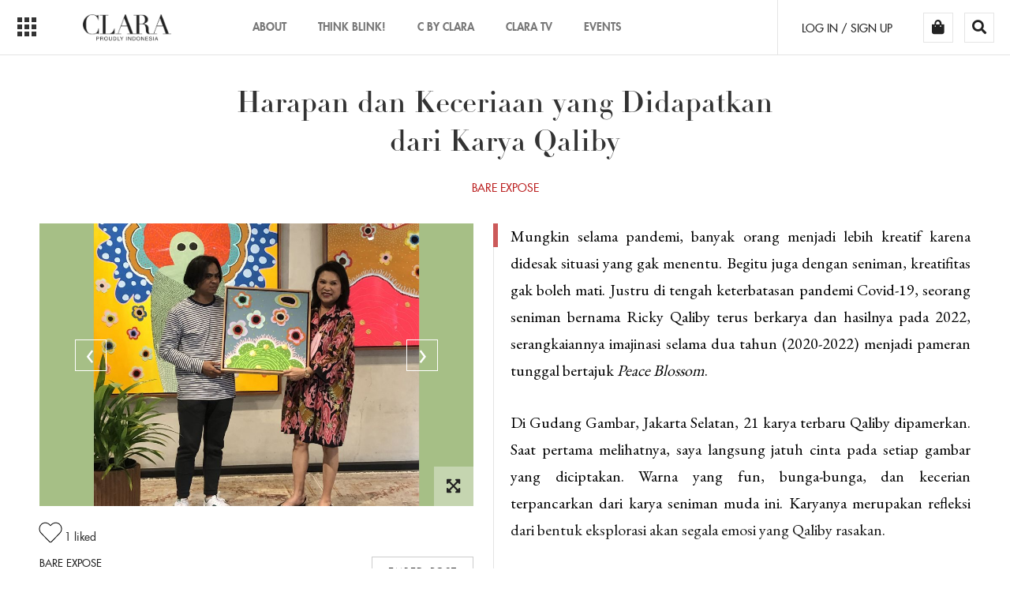

--- FILE ---
content_type: text/html; charset=UTF-8
request_url: https://clara-indonesia.com/article-detail/Harapan-dan-Keceriaan-yang-Didapatkan-dari-Karya-Qaliby-1587
body_size: 27755
content:
<!DOCTYPE html>
<html lang="en">
    
  <head>  
          
        <meta charset="utf-8">
        <meta http-equiv="X-UA-Compatible" content="IE=edge">
        <meta name="viewport" content="width=device-width, initial-scale=1">
        
        <!-- Meta SEO -->
        <title>CLARA Indonesia</title>
        <meta name="description" content="seorang seniman bernama Ricky Qaliby terus berkarya dan hasilnya pada 2022, serangkaiannya imajinasi selama dua tahun (2020-2022) menjadi pameran tunggal bertajuk Peace Blossom. Di Gudang Gambar, Jakarta Selatan, 21 karya terbaru Qaliby dipamerkan.">
        <meta name="keywords" content="Gudang Gambar,Pameran seni Jakarta,Gallery Jakarta Selatan,Ricky Walibry">
        <meta name="author" content="Khenzie Godeleova">
        
        <!-- Favicon -->
        <!--<link rel="apple-touch-icon" sizes="180x180" href="https://clara-indonesia.com:443/n_template/images/favicon/apple-touch-icon.png">
        <link rel="icon" type="image/png" href="https://clara-indonesia.com:443/n_template/images/favicon/favicon-32x32.png" sizes="32x32">
        <link rel="icon" type="image/png" href="https://clara-indonesia.com:443/n_template/images/favicon/favicon-16x16.png" sizes="16x16">-->
		<link rel="shortcut icon" href="https://clara-indonesia.com/n_template/images/favicon.ico">
        <link rel="manifest" href="https://clara-indonesia.com:443/n_template/images/favicon/manifest.json">
        <link rel="mask-icon" href="https://clara-indonesia.com:443/n_template/images/favicon/safari-pinned-tab.svg" color="#5bbad5">
        <meta name="theme-color" content="#ffffff">
        
        <!-- Open Graph -->
        
        <meta property="fb:app_id" content="1234567890" />
        <meta property="og:locale" content="id_ID" />
        <meta property="og:title" content="Harapan dan Keceriaan yang Didapatkan dari Karya Qaliby" />
        <meta property="og:url" content="https://clara-indonesia.com:443/article-detail/Harapan-dan-Keceriaan-yang-Didapatkan-dari-Karya-Qaliby-1587" />
        <meta property="og:type" content="website" />
        <meta property="og:description" content="seorang seniman bernama Ricky Qaliby terus berkarya dan hasilnya pada 2022, serangkaiannya imajinasi selama dua tahun (2020-2022) menjadi pameran tunggal bertajuk Peace Blossom. Di Gudang Gambar, Jakarta Selatan, 21 karya terbaru Qaliby dipamerkan." />
        <meta property="og:image" content="https://clara-indonesia.com:443/uploads/article_image/article_1587_thumb.jpg?versi=20251108030215" />
        <!-- Twitter Card -->
        <meta name="twitter:card" content="summary" />
        <meta name="twitter:title" content="Harapan dan Keceriaan yang Didapatkan dari Karya Qaliby" />
        <meta name="twitter:description" content="seorang seniman bernama Ricky Qaliby terus berkarya dan hasilnya pada 2022, serangkaiannya imajinasi selama dua tahun (2020-2022) menjadi pameran tunggal bertajuk Peace Blossom. Di Gudang Gambar, Jakarta Selatan, 21 karya terbaru Qaliby dipamerkan." />
        <meta name="twitter:url" content="https://clara-indonesia.com:443/article-detail/Harapan-dan-Keceriaan-yang-Didapatkan-dari-Karya-Qaliby-1587" />
        <meta name="twitter:image" content="https://clara-indonesia.com:443/uploads/article_image/article_1587_thumb.jpg?versi=20251108030215" />
        
                <!-- ##### Mulai CSS ##### -->
        <!-- Bootstrap -->
        <!-- Bootstrap core CSS -->
		<link href="https://clara-indonesia.com:443/n_template/plugins/bootstrap/css/bootstrap.min.css" rel="stylesheet">

		<!-- Jasny Bootstrap -->
		<link href="https://clara-indonesia.com:443/n_template/plugins/jasny-bootstrap/css/jasny-bootstrap.min.css" rel="stylesheet">

		<!-- IE10 viewport hack for Surface/desktop Windows 8 bug -->
		<link href="https://clara-indonesia.com:443/n_template/css/ie10-viewport-bug-workaround.css" rel="stylesheet">
		
		<!-- BX Slider -->
		<link href="https://clara-indonesia.com:443/n_template/plugins/bxslider/jquery.bxslider.css" rel="stylesheet">
		
		<!-- OWL -->
		<link href="https://clara-indonesia.com:443/n_template/plugins/owl/css/owl.carousel.min.css" rel="stylesheet">
		<link href="https://clara-indonesia.com:443/n_template/plugins/owl/css/owl.theme.default.min.css" rel="stylesheet">
		
		<!-- Font Awesome -->
		<link href="https://clara-indonesia.com:443/n_template/plugins/font-awesome/css/fontawesome-all.min.css" rel="stylesheet">
		
		<!-- Socicons -->
		<link href="https://clara-indonesia.com:443/n_template/plugins/socicon/socicon.css" rel="stylesheet">
		
		<!-- Scrollbar -->
		<link href="https://clara-indonesia.com:443/n_template/plugins/scrollbar/css/jquery.mCustomScrollbar.min.css" rel="stylesheet">
		
		<!-- Select -->
		<link href="https://clara-indonesia.com:443/n_template/plugins/select/css/bootstrap-select.min.css" rel="stylesheet">
		
		<!-- Gallery -->
		<link href="https://clara-indonesia.com:443/n_template/plugins/light-gallery/css/lightgallery.min.css" rel="stylesheet">
		
		<!--Slider -->
		<link href="https://clara-indonesia.com:443/n_template/plugins/light-slider/css/lightslider.min.css" rel="stylesheet">
		
		<!-- iCheck -->
		<link href="https://clara-indonesia.com:443/n_template/plugins/icheck/skins/square/square.css" rel="stylesheet">
		
		<!-- One Page Scroll -->
		<link href="https://clara-indonesia.com:443/n_template/plugins/onepagescroll/jquery.fullpage.min.css" rel="stylesheet">
		
		<!-- Zoom -->
		<link href="https://clara-indonesia.com:443/n_template/css/featherlight.css" rel="stylesheet">
		<link href="https://clara-indonesia.com:443/n_template/css/featherlight.gallery.min.css" rel="stylesheet">
		
		<!--Webfont -->
		<link href="https://clara-indonesia.com:443/n_template/plugins/webfont/futura/stylesheet.css" rel="stylesheet">
		<link href="https://clara-indonesia.com:443/n_template/plugins/webfont/didot/stylesheet.css" rel="stylesheet">
		
		<!-- Custom styles for this template -->
		<link href="https://clara-indonesia.com:443/n_template/css/style.css" rel="stylesheet">
		<link rel="stylesheet" type="text/css" href="https://clara-indonesia.com:443/n_template/plugins/iziToast/css/iziToast.min.css">
		<link href="https://clara-indonesia.com:443/n_template/css/additional.css" rel="stylesheet">
		<link href="https://fonts.googleapis.com/css?family=EB+Garamond" rel="stylesheet">
		<style type="text/css">
        	.ui-article-detail p{
				line-height:32px;
				font-family:"EB Garamond", serif;
				font-size:20px;
			}
			
			.ui-article-text *{
				line-height:32px;
				font-family:"EB Garamond", serif;
				font-size:20px;
			}
			.ui-article-text p span span{
				line-height:32px;
				font-family:"EB Garamond", serif !important;
				font-size:20px !important;
			}
			.checkout .btn-red{
				line-height:15px;
				font-family: 'futura_ltheavy';
				font-size:15px !important;
			}
			.mCSB_container figure img{
				/*max-width:100%;*/
				width:100%;
				height:auto;
			}
			.mCSB_container figure figcaption{
				font-size: 12px;
				line-height: normal;
				font-style: italic;
			}
			.mCSB_container p img{
				/*max-width:100% !important;*/
				width:100% !important;
				height:auto !important;
				margin-top:15px;
				margin-bottom:15px;
			}
			.mCSB_container p iframe{
				width:100% !important;
				min-height:30vw;
				margin-top:15px;
				margin-bottom:15px;
				margin-right: auto;
				margin-left: auto;
			}
			.mCSB_container iframe{
				width:100% !important;
				min-height:30vw;
			}
			
			
			.mCS_destroyed figure img{
				/*max-width:100%;*/
				width:100%;
				height:auto;
			}
			.mCS_destroyed figure figcaption{
				font-size: 12px; 
				line-height: normal;
				font-style: italic;
			}
			.mCS_destroyed p img{
				/*max-width:100% !important;*/
				width:100% !important;
				height:auto !important;
				margin-top:15px;
				margin-bottom:15px;
			}
			.mCS_destroyed p iframe{
				width:100% !important;
				min-height:30vw;
				margin-top:15px;
				margin-bottom:15px;
				margin-right: auto;
				margin-left: auto;
			}
			.mCS_destroyed iframe{
				width:100% !important;
				min-height:30vw;
			}
			
			.ui-article-text figure img{
				/*max-width:100%;*/
				width:100%;
				height:auto;
			}
			.ui-article-text figure figcaption{
				font-size: 12px; 
				line-height: normal;
				font-style: italic;
			}
			.ui-article-text p img{
				/*max-width:100% !important;*/
				width:100% !important;
				height:auto !important;
				margin-top:15px;
				margin-bottom:15px;
			}
			.ui-article-text p iframe{
				width:100% !important;
				min-height:30vw;
				margin-top:15px;
				margin-bottom:15px;
				margin-right: auto;
				margin-left: auto;
			}
			.ui-article-text iframe{
				/*width:100% !important;*/
				min-height:30vw;
				margin-top:15px !important;
				margin-bottom:15px !important;
				margin-right: auto !important;
				margin-left: auto !important;
			}
			.ui-article-text blockquote p{
				font-size: 30px !important;
				border: none;
				line-height: 32px;
				font-weight: bold;
			}
			.ui-article-text blockquote p span{
				font-size: 30px !important;
				border: none;
				line-height: 32px;
				font-weight: bold;
			}
			.mCS_destroyed blockquote img{
				font-size: 30px !important;
				border: none;
				line-height: 32px;
				font-weight: bold;
			}
			.mCS_destroyed blockquote span{
				font-size: 30px !important;
				border: none;
				line-height: 32px;
				font-weight: bold;
			}
			.ui-article-text blockquote{
				font-size: 30px !important;
				border: none;
				line-height: 32px;
				font-weight: bold;
				margin: 0px;
			}
			figure{
				margin-bottom: 15px;
				margin-top: 15px;
			}
			#back-to-top {
			  position: fixed;
			  bottom: 30px;
			  right: 15px;
			  border-radius: 100%;
			  width: 40px;
			  height: 40px;
			  background: #000;
			  display: flex;
			  align-items: center;
			  justify-content: center;
			  color: #fff;
			  font-size: 20px;
			  text-decoration: none;
			  opacity: 1;
			  -webkit-transition: all .2s ease;
			  -moz-transition: all .2s ease;
			  -o-transition: all .2s ease;
			  transition: all .2s ease;
			  z-index: 9999;
			}
			#back-to-top:hover {
			  background: #333;
			}
			#back-to-top.show {
			  opacity: 1;
			}
			@media only screen and (max-width: 468px){
				.btn-wa{
					display: inline-block !important;
				}
				#back-to-top {
				  
				  bottom: 10px;
				  width: 35px;
			      height: 35px;
				  font-size: 18px;
				}
				.fixed-nav-mobile{
					position: fixed;
					width: 100%;
				}
				.padiing-bottom-mobile{
					padding-bottom: 60px;
				}
			}
			.ui-article-subtitle{
				font-family: "EB Garamond", serif;
			}
		</style>
	<!-- Facebook Pixel Code -->

<script>

var fb_pixel_id = '1660394664106704';
!function(f,b,e,v,n,t,s){if(f.fbq)return;n=f.fbq=function(){n.callMethod?

n.callMethod.apply(n,arguments):n.queue.push(arguments)};if(!f._fbq)f._fbq=n;

n.push=n;n.loaded=!0;n.version='2.0';n.queue=[];t=b.createElement(e);t.async=!0;

t.src=v;s=b.getElementsByTagName(e)[0];s.parentNode.insertBefore(t,s)}(window,

document,'script','https://connect.facebook.net/en_US/fbevents.js');

fbq('init', fb_pixel_id);

fbq('track', 'PageView');

</script>

<noscript><img height="1" width="1" style="display:none"

src="https://www.facebook.com/tr?id=1660394664106704&ev=PageView&noscript=1"

/></noscript>

<!-- DO NOT MODIFY -->

<!-- End Facebook Pixel Code -->

<script>
  (function(i,s,o,g,r,a,m){i['GoogleAnalyticsObject']=r;i[r]=i[r]||function(){
  (i[r].q=i[r].q||[]).push(arguments)},i[r].l=1*new Date();a=s.createElement(o),
  m=s.getElementsByTagName(o)[0];a.async=1;a.src=g;m.parentNode.insertBefore(a,m)
  })(window,document,'script','https://www.google-analytics.com/analytics.js','ga');

  ga('create', 'UA-71335526-1', 'auto');
  ga('send', 'pageview');

</script>
</head>
  <style type="text/css">
      .video-container {
          position: relative;
          padding-bottom: 56.25%;
          padding-top: 30px;
          height: 0;
          overflow: hidden;
      }

      .video-container iframe,.video-container object,.video-container embed {
          position: absolute;
          top: 0;
          left: 0;
          width: 100%;
          height: 100%;
      }
  </style>
  <script>
    var json_review = null;
    console.log(json_review);
    console.log(null);
    function date_to_indo(date){
        var BulanIndo = ["January", "February", "March","April", "May", "June","July", "August", "September","October", "November", "December"];
        var result = "";
        if (date == "0000-00-00 00:00:00"|| date == "null"){
            result = "Tidak Ada Tanggal";
        }else {
            var tahun = date.substr(0,4);
            var bulan = parseInt(date.substr(5,2))-1;
            var tgl = date.substr(8,2);
            var jam = date.substr(11,5);
            result = tgl+" "+BulanIndo[bulan]+" "+tahun;
        }
        return result;
    }
    function load_review(review){
        
        var html = '<h4>'+review.length+' COMMENTS</h4>';
        for(var i=0;i < review.length;i++){
            
            var foto ="https://clara-indonesia.com:443/n_template/images/default-user.png";
            // if (review[i].id_user!=0){
            //  foto =  'https://clara-indonesia.com:443/uploads/user_image/user_'+review[i].id_user+'.jpg';
            // }
            var a = '<div class="media review-item">\n\
                      <div class="media-left reviewer">\n\
                                    <a href="#">\n\
                                        <img class="media-object img-circle" src="'+foto+'" width="133" height="133" alt="Batik Melati Customer Review">\n\
                                    </a>\n\
                                </div>\n\
                                <div class="media-body">\n\
                                    <h4 class="media-heading">'+review[i].nama+' <div id="stars-existing" class="starrr" data-rating='+review[i].rating+'></div></h4>\n\
                                    <p class="review-desc">\n\
                                        '+review[i].review.replace(/\n/g , "<br>")+'\n\
                                    </p>\n\
                                    <p class="review-date">'+date_to_indo(review[i].date_add)+'</p>\n\
                                </div>\n\
                            </div>';
            html = html + a;
        }
        $('#disqus_thread').html(html);
    }
  </script>        
        

    <body>
        
              
<style>
	.cart-blok{
		position: absolute;
		top: 30px;
		right: 80px;
		width: 300px;
	}
	.cart-none{
		display: none;
	}
	.cart-blok .panel-body{
		padding: 10px;
	}
	.cart-header{
		padding-left: 40px
	}
	.cart-logo{
		position: absolute;
		left: 15px;
	}
	.cart-close{
		position: absolute;
		right: 15px;
		cursor: pointer;
	}
	.cart-img{
		position: relative;
		width: 100%;
		height: 100%;
		object-fit: cover;
	}
	.cart-nama-produk{
		margin-top: 0;
		font-size: 13px;
		line-height: 1.4;
		font-family: 'Didot';
		font-weight: 900;
	}
	.panel-body .row .col-xs-7{
		font-family: 'Baskerville';
		font-size: 13px;
	}
	.jarak-kiri{
		padding-left: 5px;
	}
	.jarak-atas1{
		padding-top: 5px;
	}
	.jarak-atas2{
		padding-top: 15px;
	}
	.cart-loket-link{
		color: blue;
	}
</style>
		<header class="padiing-bottom-mobile">
			<!-- Static navbar -->
			<nav class="navbar navbar-default navbar-static-top ui-relative fixed-nav-mobile">
				<div class="container-fluid">
					<button type="button" class="navmenu-toggle" data-toggle="offcanvas" data-target=".navmenu">
						<div class="square"></div>
						<div class="square"></div>
						<div class="square"></div>
					</button> <!-- /.menu icon -->

					<div class="navbar-header">
						<a class="navbar-brand" href="https://clara-indonesia.com:443/">
							<img src="https://clara-indonesia.com:443/n_template/images/logo.png" alt="CLARA">
						</a>
					</div> <!-- /.logo -->
					
					<div class="navbar-menu hidden-xs">
						<ul class="nav navbar-nav navbar-left">
							<li><a href="https://clara-indonesia.com:443/about">About</a></li>
							<li class="hidden-xs"><a href="https://clara-indonesia.com/article/tag/think-blink-2127" >THINK BLINK!</a></li>
							<li><a href="https://clara-indonesia.com:443/main/coming_soon">C By Clara</a></li>
							<li><a href="https://clara-indonesia.com:443/clara_tv/listed">Clara TV</a></li>
							<li><a href="https://clara-indonesia.com:443/tickets">EVENTS</a></li>
						</ul>
					</div><!--/.nav-collapse -->

					<div class="navbar-tools">
						<div class="navbar-tools-premium hidden">
							<a href="https://clara-indonesia.com:443/premium" class="btn btn-sm btn-ghost btn-ghost-red ui-text-uppercase ui-no-radius"><span class="hidden-sm">judgeabookbycover</span><span class="visible-sm">Premium</span></a>
						</div> <!-- /.premium -->

						<div class="navbar-tools-account hidden-xs">
							<ul class="list-inline ui-no-margin-bottom">
								<li><a href="https://clara-indonesia.com:443/user/" class="ui-text-uppercase navbar-tools-login">LOG IN / SIGN UP</a></li>								<li><a href="#" id="cart-ico" class="btn navbar-tools-cart ui-no-radius ui-no-padding"><i class="fas fa-shopping-bag"></i></a></li>
								
								<li><a href="javascript:void(0)" class="btn navbar-tools-cart ui-no-radius ui-no-padding" data-toggle="modal" data-target="#search-modal"><i class="fas fa-search"></i></a></li>
							</ul>
						</div> <!-- /.account -->
					</div> <!-- /.tools -->
				</div> <!-- /.container -->
				<div class="panel panel-default cart-blok cart-none" id="cart-list">
				  <div class="panel-body">
				    <span class="cart-logo"><i class="fas fa-shopping-bag"></i></span>
				    <span class="cart-header">My Cart</span>
				    <span class="cart-close" id="close-cart"><i class="fas fa-times"></i></span>
				  </div>
				  <hr style="margin: 0px 10px;">
				  <div class="panel-body top_carted_list">
				  	
				  </div>
				</div>
			</nav>
		</header> <!-- /.end header -->
		<!-- Modal search -->
		<div class="modal fade ui-modal-slider text-center ui-modal-gallery ui-modal-center" id="search-modal" tabindex="-1" role="dialog" aria-labelledby="myModalLabel">
			<button type="button" class="close" data-dismiss="modal" aria-label="Close">
				<i class="far fa-times-circle"></i>
				<span class="text-uppercase">Close</span>
			</button>
				
			<div class="modal-dialog ui-absolute modal-lg text-left" role="document">
				<div class="modal-body ui-table ui-full-width ui-full-height">
					<div class="ui-cell media-middle">
						<div class="row">
							<div class="col-xs-12 col-sm-10 col-md-9 ui-col-center">
								<div class="navbar-search">
									
										<div class="form-group">
											<input type="search" id="search_text" class="form-control ui-no-radius" placeholder="Search here..." />
										</div>
										
										<div class="row">
											<div class="col-xs-10 col-sm-10 col-md-7 col-lg-6 ui-col-center">
												<div class="row">
													<div class="col-xs-6">
														<a onclick="do_search_v2('2');" style="cursor:pointer;" class="btn btn-default btn-block ui-no-radius btn-lg text-uppercase">News</a>
													</div> <!-- /.col -->
													
													<div class="col-xs-6">
														<a onclick="do_search_v2('1');" style="cursor:pointer;" class="btn btn-default btn-block ui-no-radius btn-lg text-uppercase">C BY Clara</a>
													</div> <!-- /.col -->
												</div> <!-- /.row -->
											</div> <!-- /.col -->
										</div> <!-- /.row -->	
									
								</div>
							</div> <!-- /.col -->
						</div> <!-- /.row -->
					</div> <!-- /.cell -->
				</div> <!-- /.body -->
			</div> <!-- /.modal -->
		</div> <!-- /.modal search -->

		<div id="navmenu" class="navmenu navmenu-default navmenu-fixed-left offcanvas-sm offcanvas-md offcanvas-lg" role="banner">
			<div class="navmenu-heading ui-relative">
				<img src="https://clara-indonesia.com:443/n_template/images/logo.png" alt="CLARA">
				
				<a href="#" class="close-menu">
					<i class="far fa-times-circle"></i>
				</a>
			</div> <!-- /.heading -->
			
			<div class="panel-menu ui-menu-scroller">
				
				<div class="panel-group" id="accordion" role="tablist" aria-multiselectable="true">
					<div class="panel panel-default visible-xs">
					<div class="panel-heading" role="tab">
						<h4 class="panel-title text-uppercase">
							<a href="https://clara-indonesia.com:443/user/" class="collapsed" role="button">
								LOG IN / SIGN UP
							</a>
						</h4>
					</div>
				</div>					<div class="panel panel-default visible-xs">
						<div class="panel-heading" role="tab">
							<h4 class="panel-title text-uppercase">
								<a href="javascript:void(0)" onclick="$( '#navmenu' ).offcanvas( 'hide' );" class="collapsed" role="button" data-toggle="modal" data-target="#search-modal">
									SEARCH
									<i class="icon fas fa-search"></i>
								</a>
							</h4>
						</div>
					</div> <!-- /.panel -->
					<div class="panel panel-default visible-xs">
						<div class="panel-heading" role="tab">
							<h4 class="panel-title text-uppercase">
								<a href="user/cart_checkout" class="collapsed" role="button">
									CART
									<i class="icon fas fa-shopping-bag" style="cursor:pointer;"></i>
								</a>
							</h4>
						</div>
					</div> <!-- /.panel -->
					
			<div class="panel panel-default">
				<div class="panel-heading" role="tab">
					<h4 class="panel-title text-uppercase">
						<a href="https://clara-indonesia.com:443/articles/?ca=134" class="collapsed" role="button">
							Common Sense
						</a>
					</h4>
				</div>
			</div> <!-- /.panel -->
			<div class="panel panel-default">
				<div class="panel-heading" role="tab" id="headingThree">
					<h4 class="panel-title text-uppercase">
						<div class="row">
							<div class="col-md-8 col-xs-8">
								<a href="https://clara-indonesia.com:443/articles/?ca=132" class="collapsed" role="button">
									Beastie Vanity
								</a>
							</div>
							<div class="col-md-2 col-xs-2">
								<a class="collapsed" role="button" data-toggle="collapse" data-parent="#accordion" href="#collapseThreef132" aria-expanded="false" aria-controls="collapseThreeff">
									<i class="icon fas fa-plus"></i>
								</a>
							</div>
						</div>
					</h4>
				</div>
				
				<div id="collapseThreef132" class="panel-collapse collapse" role="tabpanel" aria-labelledby="headingThree">
					<div class="panel-body">
						<ul class="media-list">
							
			<li class="media"><a href="https://clara-indonesia.com:443/articles/?ca=132&sc=181">Fashion</a></li>
			<li class="media"><a href="https://clara-indonesia.com:443/articles/?ca=132&sc=182">Beauty</a></li>
						</ul>
					</div>
				</div>
			</div> <!-- /.panel -->
			<div class="panel panel-default">
				<div class="panel-heading" role="tab" id="headingThree">
					<h4 class="panel-title text-uppercase">
						<div class="row">
							<div class="col-md-8 col-xs-8">
								<a href="https://clara-indonesia.com:443/articles/?ca=131" class="collapsed" role="button">
									Bare Expose
								</a>
							</div>
							<div class="col-md-2 col-xs-2">
								<a class="collapsed" role="button" data-toggle="collapse" data-parent="#accordion" href="#collapseThreef131" aria-expanded="false" aria-controls="collapseThreeff">
									<i class="icon fas fa-plus"></i>
								</a>
							</div>
						</div>
					</h4>
				</div>
				
				<div id="collapseThreef131" class="panel-collapse collapse" role="tabpanel" aria-labelledby="headingThree">
					<div class="panel-body">
						<ul class="media-list">
							
			<li class="media"><a href="https://clara-indonesia.com:443/articles/?ca=131&sc=178">Horoscope</a></li>
			<li class="media"><a href="https://clara-indonesia.com:443/articles/?ca=131&sc=179">Art</a></li>
			<li class="media"><a href="https://clara-indonesia.com:443/articles/?ca=131&sc=180">Profile</a></li>
						</ul>
					</div>
				</div>
			</div> <!-- /.panel -->
			<div class="panel panel-default">
				<div class="panel-heading" role="tab" id="headingThree">
					<h4 class="panel-title text-uppercase">
						<div class="row">
							<div class="col-md-8 col-xs-8">
								<a href="https://clara-indonesia.com:443/articles/?ca=130" class="collapsed" role="button">
									Haute Culture
								</a>
							</div>
							<div class="col-md-2 col-xs-2">
								<a class="collapsed" role="button" data-toggle="collapse" data-parent="#accordion" href="#collapseThreef130" aria-expanded="false" aria-controls="collapseThreeff">
									<i class="icon fas fa-plus"></i>
								</a>
							</div>
						</div>
					</h4>
				</div>
				
				<div id="collapseThreef130" class="panel-collapse collapse" role="tabpanel" aria-labelledby="headingThree">
					<div class="panel-body">
						<ul class="media-list">
							
			<li class="media"><a href="https://clara-indonesia.com:443/articles/?ca=130&sc=149">Space</a></li>
			<li class="media"><a href="https://clara-indonesia.com:443/articles/?ca=130&sc=183">Food</a></li>
			<li class="media"><a href="https://clara-indonesia.com:443/articles/?ca=130&sc=184">Travel</a></li>
			<li class="media"><a href="https://clara-indonesia.com:443/articles/?ca=130&sc=185">Living</a></li>
			<li class="media"><a href="https://clara-indonesia.com:443/articles/?ca=130&sc=1475">CLARA FUN</a></li>
						</ul>
					</div>
				</div>
			</div> <!-- /.panel -->					
					<div class="panel panel-default">
						<div class="panel-heading" role="tab" id="headingThree">
							<h4 class="panel-title text-uppercase">
								<div class="row">
									<div class="col-md-8 col-xs-8">
										<a href="#" class="collapsed" role="button">
											C BY CLARA
										</a>
									</div>
									<div class="col-md-2 col-xs-2">
										<a class="collapsed" role="button" data-toggle="collapse" data-parent="#accordion" href="#collapseThreef" aria-expanded="false" aria-controls="collapseThreeff">
											<i class="icon fas fa-plus"></i>
										</a>
									</div>
								</div>
							</h4>
						</div>
						
						<div id="collapseThreef" class="panel-collapse collapse" role="tabpanel" aria-labelledby="headingThree">
							<div class="panel-body">
								<ul class="media-list">
									<li class="media"><a href="https://clara-indonesia.com:443/main/coming_soon">FASHION</a></li>
									<li class="media"><a href="https://clara-indonesia.com:443/main/coming_soon">BEAUTY</a></li>
								</ul>
							</div>
						</div>
					</div> <!-- /.panel -->
					
					<div class="panel panel-default">
						<div class="panel-heading" role="tab" id="headingThree">
							<h4 class="panel-title text-uppercase">
								<a href="https://clara-indonesia.com:443/clara_tv/listed" class="collapsed" role="button">
									Clara TV
								</a>
							</h4>
						</div>
					</div> <!-- /.panel -->
					<div class="panel panel-default visible-xs">
						<div class="panel-heading" role="tab" id="headingThree">
							<h4 class="panel-title text-uppercase">
								<a href="https://clara-indonesia.com:443/tickets" class="collapsed" role="button">
									EVENTS
								</a>
							</h4>
						</div>
					</div> <!-- /.panel -->
					<div class="panel panel-default hidden">
						<div class="panel-heading" role="tab">
							<h4 class="panel-title text-uppercase">
								<a href="https://clara-indonesia.com:443/premium" class="collapsed" role="button">
									JUDGE A BOOK BY ITS COVER
								</a>
							</h4>
						</div>
					</div> <!-- /.panel -->
					<div class="panel panel-default visible-xs">
						<div class="panel-heading" role="tab">
							<h4 class="panel-title text-uppercase">
								<a href="https://clara-indonesia.com:443/about" class="collapsed" role="button">
									ABOUT US
								</a>
							</h4>
						</div>
					</div> <!-- /.panel -->
					<div class="panel panel-default">
						<div class="panel-heading" role="tab">
							<h4 class="panel-title text-uppercase">
								<a href="https://clara-indonesia.com:443/contact_us" class="collapsed" role="button">
									CONTACT US
								</a>
							</h4>
						</div>
					</div> <!-- /.panel -->
				</div>
			</div> <!-- /.panel menu -->
		</div> <!-- /.main-menu -->

                  
            
           
                  <main>
        <section class="ui-article-detail">
          <div class="container-fluid ui-container-content">
            <div class="ui-artile-heading text-center">
              <h1 class="ui-article-title">
                Harapan dan Keceriaan yang Didapatkan dari Karya Qaliby              </h1>
			  <h4 class="ui-article-subtitle"></h4>

              <div class="ui-artile-label ui-text-danger ui-text-uppercase">
                Bare Expose              </div> <!-- /.label -->
            </div> <!-- /.heading -->
            
            <!-- Modal -->
            <div class="modal fade ui-modal-slider modal-center text-center" id="myModal" tabindex="-1" role="dialog" aria-labelledby="myModalLabel">
              <button type="button" class="close" data-dismiss="modal" aria-label="Close">
                <i class="far fa-times-circle"></i>
                <span class="text-uppercase">Close</span>
              </button>
                
              <div class="modal-dialog ui-relative modal-lg modal-dialog-center" role="document">
                <div class="modal-body">
                  <div class="row">
                    <div class="col-xs-12 col-sm-9 ui-col-center">
                      <div class="ui-article-slider-modal">
                        <div id="article-slider-modal" class="owl-carousel owl-theme owl-theme-primary ui-no-margin-bottom">
                          <div class="item no-ancent" data-featherlight="https://clara-indonesia.com:443/uploads/article_image/slide_img_16602733310.jpg">
                            <div class="ui-ratio ui-ratio-normal ui-relative">
                              <img class="ui-image-full" src="https://clara-indonesia.com:443/uploads/article_image/slide_img_16602733310.jpg">
                              <div class="ui-image-zoom-icon">
                          <div class="ui-table ui-full-width ui-full-height">
                            <div class="ui-cell media-middle">
                              <i class="fas fa-search-plus"></i>
                            </div>
                          </div>
                        </div> <!-- /.zoom icon -->
                            </div> <!-- /.ratio -->
                          </div> <!-- /.slider item --><div class="item no-ancent" data-featherlight="https://clara-indonesia.com:443/uploads/article_image/slide_img_16602733311.jpg">
                            <div class="ui-ratio ui-ratio-normal ui-relative">
                              <img class="ui-image-full" src="https://clara-indonesia.com:443/uploads/article_image/slide_img_16602733311.jpg">
                              
                            </div> <!-- /.ratio -->
                          </div> <!-- /.slider item --><div class="item no-ancent" data-featherlight="https://clara-indonesia.com:443/uploads/article_image/slide_img_16602733312.jpg">
                            <div class="ui-ratio ui-ratio-normal ui-relative">
                              <img class="ui-image-full" src="https://clara-indonesia.com:443/uploads/article_image/slide_img_16602733312.jpg">
                              
                            </div> <!-- /.ratio -->
                          </div> <!-- /.slider item -->                        </div> <!-- slider primary -->
                      </div> <!-- /.slider -->
                    </div> <!-- /.col -->
                  </div> <!-- /.row -->
                </div> <!-- /.body -->
              </div> <!-- /.dialog -->
            </div> <!-- /.modal slider -->

            <div class="ui-article-content">
              <div class="row row-eq-height">
                <div class="col-xs-12 col-sm-6">
                  <div class="ui-article-image ui-no-border">
                    <div class="ui-article-slider ui-relative">
                      <div id="article-slider" class="owl-carousel owl-theme owl-theme-primary ui-no-margin-bottom">
                        <div class="item no-ancent">
                          <div class="ui-ratio ui-ratio-normal ui-relative">
                            <img class="ui-image-full" src="https://clara-indonesia.com:443/uploads/article_image/slide_img_16602733310.jpg">
                          </div> <!-- /.ratio -->
                        </div> <!-- /.slider item --><div class="item no-ancent">
                          <div class="ui-ratio ui-ratio-normal ui-relative">
                            <img class="ui-image-full" src="https://clara-indonesia.com:443/uploads/article_image/slide_img_16602733311.jpg">
                          </div> <!-- /.ratio -->
                        </div> <!-- /.slider item --><div class="item no-ancent">
                          <div class="ui-ratio ui-ratio-normal ui-relative">
                            <img class="ui-image-full" src="https://clara-indonesia.com:443/uploads/article_image/slide_img_16602733312.jpg">
                          </div> <!-- /.ratio -->
                        </div> <!-- /.slider item -->                      </div>
                      <div class="ui-image-expand" data-toggle="modal" data-target="#myModal">
                        <i class="fas fa-expand-arrows-alt"></i>
                      </div>
                    </div> <!-- /.slider -->
                    <br>
                    <div class="row">
                      <div class="col-sm-12 col-xs-12">
                        <span id="tombol_like" onclick="like_article('1587','tombol_like')" style="cursor:pointer;"><i class="fas fa-heart before-like fa-2x"> </i> <span>1</span> liked</span>
                      </div>
                    </div>
                    <div class="ui-artile-meta ui-relative">
                      <a href="#" class="btn btn-default ui-no-radius ui-text-uppercase ui-article-embed hidden-xs">
                        Embed Post
                      </a> <!-- /.embed -->

                      <div class="ui-card-meta ui-text-uppercase">
                        <ul class="list-inline ui-no-margin-bottom">
                          <li><a href="https://clara-indonesia.com:443/articles/?ca=131">Bare Expose</a></li>
                        </ul>
                      </div> <!-- /.category -->
					<a href="https://clara-indonesia.com:443/author/Khenzie-Godeleova-2638/1" class="ui-card-linked">
                      <div class="ui-article-author">
                        <i class="text-muted">by</i>
                        <span class="ui-text-uppercase">Khenzie Godeleova</span>
                      </div> <!-- /.author -->
					</a>
                      <div class="ui-article-attribute">
                        <div class="row">
                          <div class="col-xs-12 col-sm-6">
                            <div class="ui-attribute-label ui-text-uppercase">
                              Tag
                            </div> <!-- /.label -->

                            <ul class="list-inline ui-no-margin-bottom ui-text-uppercase ui-text-muted">
                              <li><a href="https://clara-indonesia.com:443/article/tag/gudang-gambar-2114" class="ui-text-muted">Gudang Gambar</a></li>,<li><a href="https://clara-indonesia.com:443/article/tag/ricky-qaliby-2269" class="ui-text-muted">Ricky Qaliby</a></li>                            </ul> <!-- /.list -->
                          </div> <!-- /.col -->

                          <div class="col-xs-12 col-sm-6">
                            <div class="ui-attribute-label ui-text-uppercase ui-attribute-bottom">
                              Share
                            </div> <!-- /.label -->

                            <ul class="list-inline ui-no-margin-bottom ui-text-uppercase ui-text-muted">
                                <li><a onclick="share('fb')" style="cursor: pointer" class="ui-text-muted">Facebook</a></li>
                                <li><a onclick="share('tw')" style="cursor: pointer" class="ui-text-muted">Twitter</a></li>
                                <li><a onclick="share('pin')" style="cursor: pointer" class="ui-text-muted">Pinterest</a></li>
																<li class="visible-xs btn-wa"><a href="whatsapp://send?text=view article Harapan dan Keceriaan yang Didapatkan dari Karya Qaliby at https://clara-indonesia.com:443/article-detail/Harapan-dan-Keceriaan-yang-Didapatkan-dari-Karya-Qaliby-1587" class="ui-text-muted">WhatsApp</a>
                            </ul> <!-- /.list -->
                          </div> <!-- /.col -->
                        </div> <!-- /.row -->
                      </div> <!-- /.attribute -->
                    </div> <!-- /.meta -->
                  </div> <!-- /.image -->
                </div> <!-- /.col -->

                <div class="col-xs-12 col-sm-6">
                  <div class="ui-article-text ui-relative">
                    <div class="ui-article-scroller with-ancent">
                      <p><p style="margin:0cm; -webkit-text-stroke-width:0px; text-align:justify"><span style="font-size:medium"><span style="font-family:Calibri, sans-serif"><span style="caret-color:#000000"><span style="color:#000000"><span style="font-style:normal"><span style="font-variant-caps:normal"><span style="font-weight:normal"><span style="letter-spacing:normal"><span style="orphans:auto"><span style="text-transform:none"><span style="white-space:normal"><span style="widows:auto"><span style="word-spacing:0px"><span style="-webkit-text-size-adjust:auto"><span style="text-decoration:none">Mungkin selama pandemi, banyak orang menjadi lebih kreatif karena didesak situasi yang gak menentu. Begitu juga dengan seniman, kreatifitas gak boleh mati. Justru di tengah keterbatasan pandemi Covid-19, seorang seniman bernama Ricky Qaliby terus berkarya dan hasilnya pada 2022, serangkaiannya imajinasi selama dua tahun (2020-2022) menjadi pameran tunggal bertajuk <i>Peace Blossom</i>. </span></span></span></span></span></span></span></span></span></span></span></span></span></span></span></p>

<p style="margin:0cm; -webkit-text-stroke-width:0px; text-align:justify"> </p>

<p style="margin:0cm; -webkit-text-stroke-width:0px; text-align:justify"><span style="font-size:medium"><span style="font-family:Calibri, sans-serif"><span style="caret-color:#000000"><span style="color:#000000"><span style="font-style:normal"><span style="font-variant-caps:normal"><span style="font-weight:normal"><span style="letter-spacing:normal"><span style="orphans:auto"><span style="text-transform:none"><span style="white-space:normal"><span style="widows:auto"><span style="word-spacing:0px"><span style="-webkit-text-size-adjust:auto"><span style="text-decoration:none">Di Gudang Gambar, Jakarta Selatan, 21 karya terbaru Qaliby dipamerkan. Saat pertama melihatnya, saya langsung jatuh cinta pada setiap gambar yang diciptakan. Warna yang fun, bunga-bunga, dan kecerian terpancarkan dari karya seniman muda ini. Karyanya merupakan refleksi dari bentuk eksplorasi akan segala emosi yang Qaliby rasakan. </span></span></span></span></span></span></span></span></span></span></span></span></span></span></span></p>

<p style="margin:0cm; -webkit-text-stroke-width:0px; text-align:justify"> </p>

<p style="margin:0cm; -webkit-text-stroke-width:0px; text-align:justify"><span style="font-size:medium"><span style="font-family:Calibri, sans-serif"><span style="caret-color:#000000"><span style="color:#000000"><span style="font-style:normal"><span style="font-variant-caps:normal"><span style="font-weight:normal"><span style="letter-spacing:normal"><span style="orphans:auto"><span style="text-transform:none"><span style="white-space:normal"><span style="widows:auto"><span style="word-spacing:0px"><span style="-webkit-text-size-adjust:auto"><span style="text-decoration:none"><i>Peace Blossom</i> sendiri tercipta dari semangat untuk menciptakan harapan ditengah semua keterbatasan yang tak menentu ujungnya, dan dilambangkan dengan lukisan bunga. Qaliby berusaha menciptakan setiap lukisan bunga yang memberikan harapan. Bukan sekedar bunga, tapi bunga yang bermekaran dijadikannya lambang ‘mekar’nya sebuah harapan akan kebahagiaan Qaliby di era post-pandemic. </span></span></span></span></span></span></span></span></span></span></span></span></span></span></span></p>

<p style="margin:0cm; -webkit-text-stroke-width:0px; text-align:justify"> </p>

<p style="margin:0cm; -webkit-text-stroke-width:0px; text-align:justify"><span style="font-size:medium"><span style="font-family:Calibri, sans-serif"><span style="caret-color:#000000"><span style="color:#000000"><span style="font-style:normal"><span style="font-variant-caps:normal"><span style="font-weight:normal"><span style="letter-spacing:normal"><span style="orphans:auto"><span style="text-transform:none"><span style="white-space:normal"><span style="widows:auto"><span style="word-spacing:0px"><span style="-webkit-text-size-adjust:auto"><span style="text-decoration:none">Kalo kamu ingin melihatnya secara langsung, pameran dibuka sampai 14 Agustus 2022. Jangan harap kamu menemukan bunga dengan wujud pada umumnya, karena Qaliby membentuk lukisan bunga yang ia rangkai dari proses kreatif dan kecintaannya terhadap microscopic photography, terutama pada pola-pola yang dipacarkan. </span></span></span></span></span></span></span></span></span></span></span></span></span></span></span></p>

<p style="margin:0cm; -webkit-text-stroke-width:0px; text-align:justify"> </p>

<p style="margin:0cm; -webkit-text-stroke-width:0px; text-align:justify"><span style="font-size:medium"><span style="font-family:Calibri, sans-serif"><span style="caret-color:#000000"><span style="color:#000000"><span style="font-style:normal"><span style="font-variant-caps:normal"><span style="font-weight:normal"><span style="letter-spacing:normal"><span style="orphans:auto"><span style="text-transform:none"><span style="white-space:normal"><span style="widows:auto"><span style="word-spacing:0px"><span style="-webkit-text-size-adjust:auto"><span style="text-decoration:none">Selain itu, berbeda dari lukisan yang hanya berlandaskan cat, kuas dan medium kanvas, Qaliby menggunakan papan acrylic pada lukisannya. Tentu hal ini gak dipasangkan pada lukisannya begitu saja, tapi juga memiliki arti identitas. </span></span></span></span></span></span></span></span></span></span></span></span></span></span></span></p>

<p style="margin:0cm; -webkit-text-stroke-width:0px; text-align:justify"> </p>

<p style="margin:0cm; -webkit-text-stroke-width:0px; text-align:justify"><span style="font-size:medium"><span style="font-family:Calibri, sans-serif"><span style="caret-color:#000000"><span style="color:#000000"><span style="font-style:normal"><span style="font-variant-caps:normal"><span style="font-weight:normal"><span style="letter-spacing:normal"><span style="orphans:auto"><span style="text-transform:none"><span style="white-space:normal"><span style="widows:auto"><span style="word-spacing:0px"><span style="-webkit-text-size-adjust:auto"><span style="text-decoration:none">Begitu unik, cantik, dan membawa suasana ceria karya Qaliby ini. Semangat yang dibawakan dalam setiap karya Peace Blossom memang diharapkan bisa berdampak bagi semesta. <i>Sadness someday will turn into happiness. Acceptance and patience is the midwife of true happiness and peace. </i></span></span></span></span></span></span></span></span></span></span></span></span></span></span></span></p>
</p>
                    </div> <!-- /.scrollbar -->
                  </div> <!-- /.text -->
                </div> <!-- /.col -->
              </div> <!-- /.row -->
            </div> <!-- /.content -->
          </div> <!-- /.container -->
        </section> <!-- /.article detail -->
		<section class="comment">
						
		</section>
		        <section class="ui-article-related ui-content-tab-general">
  <div class="container-fluid ui-container-content">
    <h3 class="ui-article-related-label ui-text-uppercase text-center">RELATED ARTICLE</h3>

    <div class="row">
      
            <div class="col-xs-12 col-sm-6 col-md-3">
              <div class="ui-card-top-image ui-relative">
                <a href="https://clara-indonesia.com:443/article-detail/Purana-16-Years-A-Tapestry-of-Nature-Culture-2406" class="ui-card-linked">

		            <div class="ui-card-image ui-relative ui-ratio ui-ratio-full">
		              <img class="ui-image-full" src="https://clara-indonesia.com:443/uploads/article_image/article_2406.JPG?versi=20251108030215">
		            </div> <!-- /.image -->
				</a>
                <div class="ui-card-content">
                  <div class="ui-card-meta ui-text-uppercase">
                    <div class="row">
                      <div class="col-sm-8 col-xs-8">
                        <ul class="list-inline ui-no-margin-bottom">
                          <li><a href="https://clara-indonesia.com:443/articles/?ca=132">Beastie Vanity</a></li>
                        </ul>
                      </div>
                      <div class="col-sm-4 col-xs-4">
                        <span><i class="fas fa-heart before-like"></i> 0</span>
                      </div>
                    </div>
                  </div> <!-- /.meta -->
				  <a href="https://clara-indonesia.com:443/article-detail/Purana-16-Years-A-Tapestry-of-Nature-Culture-2406" class="ui-card-linked">
		              <h3 class="ui-card-title">
		                Purana 16 Years: A Tapestry of Nature & Culture
		              </h3>
				  </a>
				  <a href="https://clara-indonesia.com:443/author/Tesa-Imanuel-2649/1" class="ui-card-linked">
		              <div class="ui-card-author">
					
		                <span class="text-muted"><i>by</i></span>
		                <span class="ui-text-uppercase">Tesa Imanuel</span>
		              </div>
				  </a>
				  <a href="https://clara-indonesia.com:443/article-detail/Purana-16-Years-A-Tapestry-of-Nature-Culture-2406" class="ui-card-linked">
		              <p class="ui-no-margin-bottom ui-card-description hidden-xs">
		                

Di tengah lanskap Jakarta yang modern dan terus bergerak, Purana memilih untuk berhent...
		              </p>
				  </a>
                </div> <!-- /.content -->
              </div> <!-- /.card -->
            </div> <!-- /.col -->
            <div class="col-xs-12 col-sm-6 col-md-3">
              <div class="ui-card-top-image ui-relative">
                <a href="https://clara-indonesia.com:443/article-detail/Bumerang-2407" class="ui-card-linked">

		            <div class="ui-card-image ui-relative ui-ratio ui-ratio-full">
		              <img class="ui-image-full" src="https://clara-indonesia.com:443/uploads/article_image/article_2407.jpg?versi=20251108030215">
		            </div> <!-- /.image -->
				</a>
                <div class="ui-card-content">
                  <div class="ui-card-meta ui-text-uppercase">
                    <div class="row">
                      <div class="col-sm-8 col-xs-8">
                        <ul class="list-inline ui-no-margin-bottom">
                          <li><a href="https://clara-indonesia.com:443/articles/?ca=134">Common Sense</a></li>
                        </ul>
                      </div>
                      <div class="col-sm-4 col-xs-4">
                        <span><i class="fas fa-heart before-like"></i> 0</span>
                      </div>
                    </div>
                  </div> <!-- /.meta -->
				  <a href="https://clara-indonesia.com:443/article-detail/Bumerang-2407" class="ui-card-linked">
		              <h3 class="ui-card-title">
		                Bumerang
		              </h3>
				  </a>
				  <a href="https://clara-indonesia.com:443/author/Reza-Bustami-2609/1" class="ui-card-linked">
		              <div class="ui-card-author">
					
		                <span class="text-muted"><i>by</i></span>
		                <span class="ui-text-uppercase">Reza Bustami</span>
		              </div>
				  </a>
				  <a href="https://clara-indonesia.com:443/article-detail/Bumerang-2407" class="ui-card-linked">
		              <p class="ui-no-margin-bottom ui-card-description hidden-xs">
		                &nbsp;

Minggu pertama di bulan kesebelas telah menyapa, artinya kita harus bersiap-siap...
		              </p>
				  </a>
                </div> <!-- /.content -->
              </div> <!-- /.card -->
            </div> <!-- /.col -->
            <div class="col-xs-12 col-sm-6 col-md-3">
              <div class="ui-card-top-image ui-relative">
                <a href="https://clara-indonesia.com:443/article-detail/Mati-Rasa-2404" class="ui-card-linked">

		            <div class="ui-card-image ui-relative ui-ratio ui-ratio-full">
		              <img class="ui-image-full" src="https://clara-indonesia.com:443/uploads/article_image/article_2404.jpg?versi=20251108030215">
		            </div> <!-- /.image -->
				</a>
                <div class="ui-card-content">
                  <div class="ui-card-meta ui-text-uppercase">
                    <div class="row">
                      <div class="col-sm-8 col-xs-8">
                        <ul class="list-inline ui-no-margin-bottom">
                          <li><a href="https://clara-indonesia.com:443/articles/?ca=134">Common Sense</a></li>
                        </ul>
                      </div>
                      <div class="col-sm-4 col-xs-4">
                        <span><i class="fas fa-heart before-like"></i> 0</span>
                      </div>
                    </div>
                  </div> <!-- /.meta -->
				  <a href="https://clara-indonesia.com:443/article-detail/Mati-Rasa-2404" class="ui-card-linked">
		              <h3 class="ui-card-title">
		                Mati Rasa
		              </h3>
				  </a>
				  <a href="https://clara-indonesia.com:443/author/Reza-Bustami-2609/1" class="ui-card-linked">
		              <div class="ui-card-author">
					
		                <span class="text-muted"><i>by</i></span>
		                <span class="ui-text-uppercase">Reza Bustami</span>
		              </div>
				  </a>
				  <a href="https://clara-indonesia.com:443/article-detail/Mati-Rasa-2404" class="ui-card-linked">
		              <p class="ui-no-margin-bottom ui-card-description hidden-xs">
		                &nbsp;

&nbsp;

Pernahkah kamu mengalami situasi dimana suatu hubungan antar sesama ma...
		              </p>
				  </a>
                </div> <!-- /.content -->
              </div> <!-- /.card -->
            </div> <!-- /.col -->
            <div class="col-xs-12 col-sm-6 col-md-3">
              <div class="ui-card-top-image ui-relative">
                <a href="https://clara-indonesia.com:443/article-detail/Perkawinan-Monolog-Dan-Tari-Dalam-Bayang-Asmara-2403" class="ui-card-linked">

		            <div class="ui-card-image ui-relative ui-ratio ui-ratio-full">
		              <img class="ui-image-full" src="https://clara-indonesia.com:443/uploads/article_image/article_2403.JPG?versi=20251108030215">
		            </div> <!-- /.image -->
				</a>
                <div class="ui-card-content">
                  <div class="ui-card-meta ui-text-uppercase">
                    <div class="row">
                      <div class="col-sm-8 col-xs-8">
                        <ul class="list-inline ui-no-margin-bottom">
                          <li><a href="https://clara-indonesia.com:443/articles/?ca=131">Bare Expose</a></li>
                        </ul>
                      </div>
                      <div class="col-sm-4 col-xs-4">
                        <span><i class="fas fa-heart before-like"></i> 0</span>
                      </div>
                    </div>
                  </div> <!-- /.meta -->
				  <a href="https://clara-indonesia.com:443/article-detail/Perkawinan-Monolog-Dan-Tari-Dalam-Bayang-Asmara-2403" class="ui-card-linked">
		              <h3 class="ui-card-title">
		                Perkawinan Monolog Dan Tari Dalam Bayang Asmara 
		              </h3>
				  </a>
				  <a href="https://clara-indonesia.com:443/author/Reza-Bustami-2609/1" class="ui-card-linked">
		              <div class="ui-card-author">
					
		                <span class="text-muted"><i>by</i></span>
		                <span class="ui-text-uppercase">Reza Bustami</span>
		              </div>
				  </a>
				  <a href="https://clara-indonesia.com:443/article-detail/Perkawinan-Monolog-Dan-Tari-Dalam-Bayang-Asmara-2403" class="ui-card-linked">
		              <p class="ui-no-margin-bottom ui-card-description hidden-xs">
		                &nbsp;

Malam itu Institut Fran&ccedil;ais d&rsquo;Indonesia yang berada di kawasan Tham...
		              </p>
				  </a>
                </div> <!-- /.content -->
              </div> <!-- /.card -->
            </div> <!-- /.col -->    </div>
  </div>
</section>

      </main> <!-- /.main -->
           <!-- Footer -->
      <!--Start of Tawk.to Script-->

<div class="modal fade" id="popup-promo" tabindex="-1" role="dialog" aria-labelledby="instagram-modal">
    <div class="modal-dialog modal-lg" role="document">
        <div class="modal-content">
            <div class="section-instagram">
                <div class="row">
                    <div class="col-xs-12 col-sm-12 col-md-7">
                        <div class="section-instagram-image">
                            <div class="ratio ratio-full">
                                <div class="ratio-inner">
                                    <img class="ratio-image" id="popup_img" alt="popup" />
                                </div> <!-- /.inner -->
                            </div> <!-- /.ratio full -->
                        </div> <!-- /.image -->
                    </div> <!-- /.col-sm-7 -->
                    
                    <div class="col-xs-12 col-sm-12 col-md-5">
                        <div class="section-instagram-cart">
                            <div class="section-instagram-navigation">
                                <div class="row">
                                    <!--<div class="col-xs-7">
                                        <div class="section-instagram-arrow">
                                            <a id="prev_popup" class="icon ion-ios-arrow-left next-prev-popup"></a>
                                            <a id="next_popup" class="icon ion-ios-arrow-right next-prev-popup"></a>
                                        </div> 
                                    </div>-->
                                    
                                    <div class="col-xs-12 text-right">
                                        <a style="cursor:pointer" class="icon-close ion-ios-close-empty" data-dismiss="modal"></a>
                                    </div> <!-- /.col-xs-5 -->
                                </div> <!-- /.row -->
                            </div> <!-- /.navigation -->
                            <p class="section-instagram-desc" id="popup_caption"></p>
							
                        </div> <!-- /.section-cart -->
                    </div> <!-- /.col-sm-5 -->
                </div> <!-- /.row -->
            </div> <!-- /.shops instagram -->
        </div> <!-- /.instagram shop -->
    </div> <!-- /.modal content -->
</div> <!-- /.instagram modal -->
<script>
    var json_popup={"data":null};
	
    
	function show_popup(){
		if(json_popup['data']!=null){
			$("#popup_caption").html(json_popup['data']['deskripsi'].replace(/\n/g , "<br>"));
			$("#popup_img").attr('src',base_url+'uploads/popup_promo_image/'+json_popup['data']['image']);
			$("#popup-promo").modal('show');
		} 

        
    }
</script><!--End of Tawk.to Script-->
        <footer>
			<section class="ui-footer ">
				<div class="container-fluid ui-container-content text-center">
					<div class="ui-footer-logo">
						<img src="https://clara-indonesia.com:443/n_template/images/footer-clara.png" alt="CLARA">
					</div> <!-- /.logo -->
					<div class="ui-footer-copyright" style="margin-top:5px;margin-bottom:10px;"><a href="https://clara-indonesia.com:443/page/load/term-and-condition">Term & Condition</a> | <a href="https://clara-indonesia.com:443/page/load/refund-policy">Refund</a> | <a href="https://clara-indonesia.com:443/page/load/privacy-policy">Privacy Policy</a></div>
					<div class="ui-footer-copyright">
						Copyright © 2018 PT CLARA Indonesia Digital, All rights Reserved.
												<a href="#" id="back-to-top" class="hidden" title="Back to top"><i class="fas fa-arrow-up"></i></a>
					</div> <!-- /.copyright -->
				</div> <!-- /.container -->
			</section>
		</footer> <!-- /.end footer -->
            
		<script src="https://clara-indonesia.com:443/n_template/js/jquery/jquery.js"></script>
		<script src="https://clara-indonesia.com:443/n_template/js/jquery/jquery-migrate.min.js"></script>
		
		<!-- Bootstrap JavaScript -->
		<script src="https://clara-indonesia.com:443/n_template/plugins/bootstrap/js/bootstrap.min.js"></script>
		
		<!-- IE10 viewport hack for Surface/desktop Windows 8 bug -->
		<script src="https://clara-indonesia.com:443/n_template/js/ie10-viewport-bug-workaround.js"></script>

		<!-- Jasny Bootstrap -->
		<script src="https://clara-indonesia.com:443/n_template/plugins/jasny-bootstrap/js/jasny-bootstrap.min.js"></script>
		
		<!-- Match Height -->
		<script src="https://clara-indonesia.com:443/n_template/js/jquery.matchHeight-min.js"></script>
		
		<!-- BX Slider -->
		<script src="https://clara-indonesia.com:443/n_template/plugins/bxslider/jquery.bxslider.min.js"></script>
		
		<!-- OWL -->
		<script src="https://clara-indonesia.com:443/n_template/plugins/owl/js/owl.carousel.min.js"></script>
		
		<!-- Scroller -->
		<script src="https://clara-indonesia.com:443/n_template/plugins/scrollbar/js/jquery.mousewheel.min.js"></script>
		<script src="https://clara-indonesia.com:443/n_template/plugins/scrollbar/js/jquery.mCustomScrollbar.concat.min.js"></script>
		
		<!-- Select -->
		<script src="https://clara-indonesia.com:443/n_template/plugins/select/js/bootstrap-select.min.js"></script>
		
		<!-- Gallery -->
		<script src="https://clara-indonesia.com:443/n_template/plugins/light-gallery/js/lightgallery-all.min.js"></script>
		
		<!-- Slider -->
		<script src="https://clara-indonesia.com:443/n_template/plugins/light-slider/js/lightslider.min.js"></script>
		
		<!-- iCheck -->
		<script src="https://clara-indonesia.com:443/n_template/plugins/icheck/icheck.min.js"></script>
		
		<!-- One Page Scroll -->
		<script src="https://clara-indonesia.com:443/n_template/plugins/onepagescroll/jquery.fullpage.min.js"></script>
		
		<!-- Mousewheel -->
		<script src="https://clara-indonesia.com:443/n_template/js/jquery/jquery.mousewheel.min.js"></script>
		
		<!-- Zoom -->
		<script src="https://clara-indonesia.com:443/n_template/js/jquery/jquery.zoom.min.js"></script>
		<script src="https://clara-indonesia.com:443/n_template/js/featherlight.js"></script>
		<script src="https://clara-indonesia.com:443/n_template/js/featherlight.gallery.min.js"></script>
		
		<!-- Dotdot -->
		<script src="https://clara-indonesia.com:443/n_template/js/jquery/jquery.dotdotdot.js"></script>
		
		<!--Aptikma JS-->
        <script src="https://clara-indonesia.com:443/file/js/aptikma.js"></script>
        <script src="https://clara-indonesia.com:443/file/js/moment.js"></script>

		<!-- Custom functions -->
		<script src="https://clara-indonesia.com:443/n_template/plugins/iziToast/js/iziToast.js"></script>
		<script src="https://clara-indonesia.com:443/n_template/js/functions.js"></script>
        <script src="https://clara-indonesia.com:443/n_template/js/bootstrap3-typeahead.js"></script>
        <script>
	var site_url = "https://clara-indonesia.com:443/"; 
	var base_url = "https://clara-indonesia.com:443/"; 
	var product_added = "Product Added To Cart";
	var added_to_cart = "Added To Cart";
	var quantity_exceeds = "Product Quantity Exceed Availability!";
	var product_already = "Product Already Added To Cart!";
	var wishlist_add = "Product Added To Wishlist";
	var wishlist_add1 = "Wished";
	var wishlist_adding = "Wishing..";
	var wishlist_remove = "Product Removed From Wishlist";
	var compare_add = "Product Added To Compared";
	var compare_add1 = "Compared";
	var compare_adding = "Working..";
	var compare_remove = "Product Removed From Compare";
	var compare_cat_full = "Compare Category Full";
	var compare_already = "Product Already Added To Compare";
	var rated_success = "Product Rated Successfully";
	var rated_fail = "Product Rating Failed";
	var rated_already = "You Already Rated This Product";
	var working = "Working..";
	var subscribe_already = "You Already Subscribed";
	var subscribe_success = "You Subscribed Successfully";
	var subscribe_sess = "You Already Subscribed Thrice From This Browser";
	var logging = "Logging In..";
	var login_success = "You Logged In Successfully";
	var login_fail = "Login Failed! Try Again!";
	var logup_success = "You Registered Successfully";
	var logup_fail = "Registration Failed! Try Again!";
	var logging = "Logging In..";
	var submitting = "Submitting..";
	var email_sent = "Email Sent Successfully";
	var email_noex = "Email Does Not Exist!";
	var email_fail = "Email Sending Failed! Try Again";
	var logging = "Logging In";		
	var cart_adding = "Adding To Cart..";	
	var cart_product_removed = "Product Removed From Cart";	
	var required = "The Field Is Required";
	var mbn = "Must Be A Number";
	var mbe = "Must Be A Valid Email Address";
	var valid_email = "Enter A Valid Email Address";
	var applying = "Applying..";
	var coupon_not_valid = "Coupon Not Valid";
	var coupon_discount_successful = "Coupon Discount Successful";
	var currency = "IDR ";
	var exchange = Number(1);
	var separator = "";
	var loket_cart = '';
	if(loket_cart!=''){
		loket_cart = JSON.parse(loket_cart);
	}	 
	//console.log(parseInt(loket_cart.length));

	var $j = jQuery.noConflict();
	var $ = jQuery.noConflict();

	function product_listing_defaults(){

		reload_header_cart();
		 $j('.ajax-to-cart').click(function(e){
			e.preventDefault();
	        var product = $(this).data('pid');
	        var elm_type = $(this).data('type');
	        var button = $(this);
			var alread = button.html();
			var type = 'pp';
	        if(button.closest('.row').find('.cart_quantity').length){
	            quantity = button.closest('.margin-bottom-40').find('.cart_quantity').val();
	        }
			
	        if($('#pnopoi').length){
	        	type = 'pp';
	            var form = button.closest('form');
				var formdata = false;
				if (window.FormData){
					formdata = new FormData(form[0]);
				}
	            var option = formdata ? formdata : form.serialize();
	        } else {
	        	type = 'other';
	        	var form = $('#cart_form_singl');
				var formdata = false;
				if (window.FormData){
					formdata = new FormData(form[0]);
				}
	        	var option = formdata ? formdata : form.serialize();
	        }
			
	        $.ajax({
	            url 		: base_url+'index.php/home/cart/add/'+product+'/'+type,
				type 		: 'POST', // form submit method get/post
				dataType 	: 'html', // request type html/json/xml
				data 		: option, // serialize form data 
				cache       : false,
				contentType : false,
				processData : false,
	            beforeSend: function() {
					if(elm_type !== 'icon'){
			 			$j(this).addClass('btn--wait');
					}
	            },
	            success: function(data) {
					$j('.ajax-to-cart').removeClass('btn--wait');
	                if(data == 'added'){
						$('.add_to_cart').each(function(index, element) {
							if( $('body .gr').length ){
								$('body .add_to_cart').each(function() {
									if($(this).data('pid') == product){
										var h = $(this);
										if(h.data('type') == 'text'){
											h.html('<i class="fa fa-shopping-cart"></i>'+added_to_cart).fadeIn();				
										} else if(h.data('type') == 'icon'){
											h.html('<i style="color:#AB00FF" class="fa fa-shopping-cart"></i>').fadeIn();					
										}
									}
								});
							}
	                    });
						reload_header_cart();
						//growl
	                    //ajax_load(base_url+'index.php/home/cart/added_list/','added_list');
						notify(product_added,'success','bottom','right');
						//sound('successful_cart');
	                } else if (data == 'shortage'){
	                    //button.html(alread);
						notify(quantity_exceeds,'warning','bottom','right');
						//sound('cart_shortage');
	                } else if (data == 'already'){
	                    //button.html(alread);
						notify(product_already,'warning','bottom','right');
						//sound('already_cart');
	                }
	            },
	            error: function(e) {
	                console.log(e)
	            }
	        });
			
		});
		

		
		 $j('.ajax-to-wishlist').click(function(e){
			e.preventDefault();
			//$j('#modalAddToWisgrhlist').modal("toggle");		
			//$j('#modalAddToWishlist .loading').show();
			//$j('#modalAddToWishlist .success').hide();	
	        var state = check_login_stat('state');
			var product = $(this).data('pid');
			var button = $(this);
			
	        state.success(function (data) {
	            if(data == 'hypass'){
					$.ajax({
						url: base_url+'index.php/home/wishlist/add/'+product,
						beforeSend: function() {
						},
						success: function(data) {
							if(data == ''){
								//$j('#modalAddToWishlist .loading').hide();
								//$j('#modalAddToWishlist .success').show();
								notify(wishlist_add,'info','bottom','right');
							} else {
								notify(wishlist_already,'warning','bottom','right');
							}
						},
						error: function(e) {
							console.log(e)
						}
					});
	            } else {
					//$j('#modalAddToWishlist .loading').hide();
					//$j('#modalAddToWishlist').modal("toggle");
					signin();
					
				}
	        });	
			
		});	
		
	}


	function reload_header_cart(){
		console.log('test2');
		$.getJSON(site_url+"loket_dev/whole_list", function(resu2){
			loket_cart = resu2;
			if(loket_cart!=null){
				//loket_cart = Object.entries(loket_cart);
			} else {
				loket_cart = '';
			}
			//console.log(loket_cart);
			$.getJSON(base_url+"index.php/home/cart/whole_list", function(result){
				var total = 0;
				var whole_list = '';
				var count = Object.keys(result).length;
			    $.each(result, function(i, field){
					var option = JSON.parse(field['option']);
					var isi_option = "";
					var berhenti = false;
					var index = 0;
					var harga_bayar=0;
					var harga_bayar_title='';
					if(field['jenis_order']=='1'){
						harga_bayar=field['price'];
						harga_bayar_title='Harga Item';
						total += Number(field['subtotal'])*exchange;
					} else if(field['jenis_order']=='2'){
						harga_bayar=field['harga_dp'];
						harga_bayar_title='DP';
						total += Number(field['total_harga_dp'])*exchange;
					} 
					// console.log(option['choice_'+index]);
					while (berhenti == false){
						if(option.hasOwnProperty("choice_"+index)){
							// console.log('masuk');
							var choice = option['choice_'+index];
							var isi_choice = "";
							if(choice.value!==null && choice.value!=""){
								isi_choice = choice.value;
							} else {
								isi_choice = "-"
							}
							isi_option = isi_option + '<br>'+choice.title+' : '+isi_choice+'';	

						
						}else{
							berhenti = true;
						}
						index++;
					}
					whole_list +=   '<div class="row jarak-atas1">\n\
								  		<div class="col-xs-5">\n\
								  			<img src="'+JSON.parse(field['image'])+'?versi=20251108030215" class="cart-img">\n\
								  		</div>\n\
								  		<div class="col-xs-7 jarak-kiri">\n\
								  			<h4 class="cart-nama-produk">'+field['name']+'</h4>\n\
								  			Harga : '+currency+' '+aptikmacurrency3(ceilNumber(Number(harga_bayar)*exchange*Number(field['qty']),2),separator)+'\n\
								  			<br>Qty : '+field['qty']+'\n\
								  			'+isi_option+'\n\
								  		</div>\n\
								  	</div>';
			
				
			    });
			    if(count>0){ 
			    	$('#cart-ico').addClass('has-item');
			    	whole_list += '<div class="row jarak-atas2">\n\
					  		<div class="col-xs-6">\n\
					  			<a href="'+site_url+'user/cart_checkout" class="btn btn-block btn-grey ui-no-radius btn-grey-dark btn-bold">Cart List</a>\n\
					  		</div>\n\
					  		<div class="col-xs-6">\n\
					  			<a href="'+site_url+'order" class="btn btn-block btn-black btn-bold ui-no-radius">Checkout</a>\n\
					  		</div>\n\
					  	</div>';
			    }else{
			    	whole_list += '<div class="row jarak-atas1 text-center" style="padding-bottom:10px;">\n\
					  		Empty Cart\n\
					  	</div>';
			    }
				if(parseInt(loket_cart.length)>0){
					$('#cart-ico').addClass('has-item');
					whole_list += '<hr style="margin: 0px 10px;" >\n\
									  <div class="panel-body text-center">\n\
									  	<a class="cart-loket-link" href="'+site_url+'loket_event/checkout">You Have '+parseInt(loket_cart.length)+' Ticket on Cart</a>\n\
									  </div>';
				} else {

				}
				$('.cart_num').html(count);
				$('#cart_num').html(count);
				$('#jumlah_barang').html(count+' Barang');
				$('#total_bayar').html(currency+' '+aptikmacurrency3(ceilNumber(total,2),separator));
				$('.header__cart__indicator').html(currency+total.toFixed(2));
				$('.shopping-cart__top').html('Your Cart('+count+')');
				$('.top_carted_list').html(whole_list);
				$('.shopping-cart__total').html(currency+total.toFixed(2));
			});
			
		});
		
	    
	}


	$(document).ready(function () {
		$.ajax({url: 'https://clara-indonesia.com:443/home/surfer_info'});

		$("#close-cart").click(function(){
		  	$("#cart-list").addClass("cart-none");
		});

		$("#cart-ico").click(function(){
		  	$("#cart-list").removeClass("cart-none");
		});

	});
	function ceilNumber(num, scale) {
	  if(!("" + num).includes("e")) {
	    return +(Math.ceil(num + "e+" + scale)  + "e-" + scale);  
	  } else {
	    var arr = ("" + num).split("e");
	    var sig = ""
	    if(+arr[1] + scale > 0) {
	      sig = "+";
	    }
	    return +(Math.ceil(+arr[0] + "e" + sig + (+arr[1] + scale)) + "e-" + scale);
	  }
	}
	function ubahCurrency(id_currency){
        $.ajax({
            url: 'https://clara-indonesia.com:443/index.php/home/set_currency/'+id_currency,
            data: {},
            type: 'POST',
            success: function (data, textStatus, jqXHR) {
                location.reload();
            
                
            },
            error: function (jqXHR, textStatus, errorThrown) {
                console.log("NO");
                console.log(textStatus);
                console.log(jqXHR);
                console.log(errorThrown);

            }
        });
    }


		
</script>

<div id="popup-6" class="activeModal" style="z-index: 999990;">
    <div class="window window1">
        <div class="window_set row" >
        
        </div>
    </div>
</div>
<div id="popup-7" class="activeModal">
    <div class="window window1">
        <div class="window_set row" >
        
        </div>
    </div>
</div>
<div class="foiop" style="display:none;">
<span class="openactiveModal-7 manualLabel" id="qoiqoi" data-ajax=""></span>
<span class="openactiveModal-6 manualLabel" id="qoiqois" data-ajax=""></span>
</div>
<!-- ========== END COPYING HERE ========== -->

        <style>
		.box{
			overflow: hidden;
			position:relative;
		}
		.box .box-img img{
			width:100%;
			height: auto;
		}
		.box .box-img:before{
			content: "";
			position: absolute;
			top: 5%;
			left: 4%;
			width: 92%;
			height: 90%;
			opacity: 0;
			z-index:1;
			transform: scale(0,1);
			border-top: 1px solid #fff;
			border-bottom: 1px solid #fff;
			transition:all 0.90s ease 0s;
		}
		.box .box-img:after{
			content: "";
			position: absolute;
			width: 92%;
			height: 90%;
			top: 5%;
			left: 4%;
			opacity: 0;
			transform: scale(1,0);
			border-left: 1px solid #fff;
			border-right: 1px solid #fff;
			transition:all 0.90s ease 0s;
		}
		.box:hover .box-img:before,
		.box:hover .box-img:after{
			opacity:1;
			transform: scale(1);
		}
		.box .box-img .over-layer{
			position: absolute;
			display:block;
			width:100%;
			height:100%;
			opacity:0;
			transition:all 0.90s ease 0s;
		}
		.box:hover .over-layer{
			opacity:1;
		}
		.box .over-layer ul{
			list-style: none;
			position: relative;
			top: 30%;
			padding: 0;
			text-align: center;
			z-index: 1;
			transition:all 0.6s ease 0s;
		}
		.box:hover .over-layer ul{
			top: 30%;
		}
		.box .over-layer ul li{
			padding:5px;
		}
		
		@media only screen and (max-width: 990px) {
			.box{
				margin-bottom:20px;
			}
		}
		.wp-block.product .price {
			padding:4px 0;
			font-size: 16px !important;
			font-weight: 300 !important;
			color: #272526 !important;
		}
		
		.alert{
			z-index:999999999 !important;
		}
		.bootstrap-select:not([class*=col-]):not([class*=form-control]):not(.input-group-btn) {
			width: 100%;
		}
		</style>
        
<script type="text/javascript">
	
 
	//google.maps.event.addDomListener(window, 'load', initialize);
	/**/
	
	function tooltip_set(){
		// $('[data-toggle="tooltip"]').tooltip(); 
	} 
	
	function isValidEmailAddress(emailAddress) {
		var pattern = new RegExp(/^(("[\w-+\s]+")|([\w-+]+(?:\.[\w-+]+)*)|("[\w-+\s]+")([\w-+]+(?:\.[\w-+]+)*))(@((?:[\w-+]+\.)*\w[\w-+]{0,66})\.([a-z]{2,6}(?:\.[a-z]{2})?)$)|(@\[?((25[0-5]\.|2[0-4][\d]\.|1[\d]{2}\.|[\d]{1,2}\.))((25[0-5]|2[0-4][\d]|1[\d]{2}|[\d]{1,2})\.){2}(25[0-5]|2[0-4][\d]|1[\d]{2}|[\d]{1,2})\]?$)/i);
		return pattern.test(emailAddress);
	}
	
	$(document).ready(function(){ 
	
		product_listing_defaults();
		tooltip_set();
		//opc_color();
		//setTimeout(function(){ slide_color(); }, 1000);
			
		
		window.addEventListener("keydown", checkKeyPressed, false);
		 
		function checkKeyPressed(e) {
			if (e.keyCode == "13") {
				$(":focus").each(function() {
					// event.preventDefault();
					$(this).closest('form').find('.enterer').click();
					return false;
				});
			}
		}
		
		
		/*
		if($('#location').length > 0){
			//Autocomplete variables
			var input = document.getElementById('location');
			var searchform = document.getElementById('form1');
			var place;
			var autocomplete = new google.maps.places.Autocomplete(input);
			
			
			//Google Map variables
			var map;
			var marker;
			
			//Add listener to detect autocomplete selection
			google.maps.event.addListener(autocomplete, 'place_changed', function () {
				place = autocomplete.getPlace();
				//console.log(place);
			});
			 
			//Reset the inpout box on click
			input.addEventListener('click', function(){
				input.value = "";
			});
		}
	 	*/
	 
		
	});

	function slide_color(){
		var rgb = $('.base').css('background-color');
		$('.active-bg-base').css('background-color',rgb);	
	}
	
	function opc_color(){
		var rgb = $('.base').css('background-color');
		var new_arr = rgb.split(')');
		var rgba = new_arr[0]+',.6)';
		$('.base_opc').css('background-color',rgba);	
	}

	function quick_view(urlh){
		$('#qoiqoi').data('ajax',urlh);
		$('#qoiqoi').click();
	}
	function do_compare(id,e){
		var product = id;
		e = e || window.event;
		e = e.target || e.srcElement;
		var button = $(e);
		var alread 		= button.html();
		if(button.is("i")){
			var alread_classes = button.attr('class');	
		}		
		$.ajax({
			url: base_url+'index.php/home/compare/add/'+product,
			beforeSend: function() {
				
			},
			success: function(data) {
				if(data == 'cat_full'){
					notify(compare_cat_full,'warning','bottom','right');
				} else if (data == 'already'){
					notify(compare_already,'warning','bottom','right');
				} else {
					$.ajax({
						url: base_url+'index.php/home/compare/num/', 
						success: function(result){
							$("#compare_tooltip").attr('data-original-title',result);
							$("#compare_num").html(result);
							$("#compare_tooltip").tooltip(); 
						}
					});
					notify(compare_add,'info','bottom','right');
				}
				if(button.is("i")){
					button.attr('class',alread_classes);	
				} else {
					button.html(alread);	
				}
			},
			error: function(e) {
				console.log(e)
			}
		});
	}
	
	
	function remove_wishlist(id,e,idel){	
		e = e || window.event;
		e = e.target || e.srcElement;
		//var state 		= check_login_stat('state');
		var product 	= id;
		var button 		= $(e);
		var alread 		= button.html();
			
		var idpeng = "";
		if(idpeng == "" ){
			
			$.gritter.add({
			  // heading of the notification
			  title: 'Sorry...',
			  // the text inside the notification
			  text: 'Please Login first!',
			  time: '1000'
			});
			return false;
		}
		
		$.ajax({
					url: base_url+'index.php/home/wishlist/remove/'+product,
					beforeSend: function() {
						
					},
					success: function(data) {
						$.gritter.add({
						  // heading of the notification
						  title: 'Thanks...',
						  // the text inside the notification
						  text: 'Your product was removed from wishlist',
						  time: '1000'
						});
					$("#wish"+idel).fadeOut(1500);	
						
					},
					error: function(e) {
						console.log(e)
					}
				});
		
	}
	
	
	function to_wishlist(id,e){	
		e = e || window.event;
		e = e.target || e.srcElement;
		//var state 		= check_login_stat('state');
		var product 	= id;
		var button 		= $(e);
		var alread 		= button.html();
		if(button.is("i")){
			var alread_classes = button.attr('class');	
		}		
		var idpeng = "";
		if(idpeng == "" ){
			
			$.gritter.add({
			  // heading of the notification
			  title: 'Sorry...',
			  // the text inside the notification
			  text: 'Please Login first!',
			  time: '1000'
			});
			return false;
		}
		
		$.ajax({
					url: base_url+'index.php/home/wishlist/add/'+product,
					beforeSend: function() {
						if(button.is("i")){
							//button.attr('class','fa fa-spinner fa-spin fa-fw');	
						} else {
							button.find('i').attr('class','fa fa-spinner fa-spin fa-fw');	
						}	
					},
					success: function(data) {
						console.log(data);
						if(data == ''){
							$.gritter.add({
							  // heading of the notification
							  title: 'Thanks...',
							  // the text inside the notification
							  text: 'Your product was added to wishlist',
							  time: '1000'
							});
						} else {
							$.gritter.add({
							  // heading of the notification
							  title: 'Sorry...',
							  // the text inside the notification
							  text: 'Your product already added towishlist',
							  time: '1000'
							});
						}
						/*
						if(button.is("i")){
							button.attr('class',alread_classes);	
						} else {
							button.html(alread);	
						}
						*/
						
						
					},
					error: function(e) {
						console.log(e)
					}
				});
		
	}
	
	function to_cart(id,e){	
		e.preventDefault();
		var product = id;		
		e = e || window.event;
		e = e.target || e.srcElement;
		var elm_type = $(e).data('type');
		var button = $(e);
		var alread = button.html();
		var last_data = '';
		console.log("tes1");
		
		if(button.is("i")){
			var alread_classes = button.attr('class');	
		}
		var type = 'pp';
		console.log("tes3");
		if(button.closest('.row').find('.cart_quantity').length){
			quantity = button.closest('.margin-bottom-40').find('.cart_quantity').val();
		}
		
		if($('#pnopoi').length){
			type = 'pp';
			var form = $('#form_detail'+id);//button.closest('form');
			var formdata = false;
			if (window.FormData){
				formdata = new FormData(form[0]);
			}
			console.log("tes4");
			var option = formdata ? formdata : form.serialize();
		} else {
			type = 'other';
			var form = $('#cart_form_singl');
			var formdata = false;
			if (window.FormData){
				formdata = new FormData(form[0]);
			}
			console.log("tes2");
			var option = formdata ? formdata : form.serialize();
		}
		console.log("tes5");
		console.log(option);
		$.ajax({
			url 		: base_url+'index.php/home/cart/add/'+product+'/'+type,
			type 		: 'POST', // form submit method get/post
			dataType 	: 'json', // request type html/json/xml
			data 		: option, // serialize form data 
			cache       : false,
			contentType : false,
			processData : false,
			async: false,
			beforeSend: function() {
				console.log("tes6");
				if(button.is("i")){
					button.attr('class','fa fa-spinner fa-spin fa-fw');	
				} else {
					button.find('i').attr('class','fa fa-spinner fa-spin fa-fw');	
				}			
			},
			success: function(data) {
				console.log("tes7");
				last_data = data;
				$j('.ajax-to-cart').removeClass('btn--wait');
				console.log(last_data);
				if(data.code == 'added'){
					reload_header_cart();
					// console.log(data.last_cart);
					console.log(data.last_cart['option']);
		
					var option_last = $.parseJSON(data.last_cart['option']);
					console.log(option_last);
					var isi_option='';
					var harus_bayar=0;
					var isi_cart_tampil='';
					$.each(option_last,function(i,option_isi){
						console.log(option_isi['value']);
						if(option_isi['value']!==null){
							isi_option=isi_option+'<div class="section-addcart-size hidden-xs hidden-sm">'+option_isi['title']+': '+option_isi['value']+'</div>';
						}
					});
					if(data.last_cart['jenis_order']=='1'){
						harus_bayar=Number(data.last_cart['price'])*Number(data.last_cart['qty']);
					} else if(data.last_cart['jenis_order']=='2'){
						harus_bayar=Number(data.last_cart['total_harga_dp']);
					}
					harus_bayar = currency+' '+aptikmacurrency3(ceilNumber(harus_bayar*exchange,2),separator);
					console.log(harus_bayar);
					console.log(isi_option);
					isi_cart_tampil='<div class="section-addcart position-relative">\n\
									    <div class="container">\n\
									        <div class="row" id="isi-cart">\n\
									            <div class="hidden-xs col-sm-3 col-md-3">\n\
									                <div class="section-addcart-label text-uppercase text-muted">\n\
									                    Cart\n\
									                </div>\n\
									            </div>\n\
									            <div class="col-xs-12 col-sm-9 col-md-9">\n\
									                <ul class="media-list" id="isi-cart">\n\
									                    <li class="media">\n\
									                        <div class="media-left">\n\
									                            <div class="section-addcart-image">\n\
									                                <img class="img-responsive" src="'+JSON.parse(data.last_cart['image'])+'" alt="Alt" />\n\
									                            </div>\n\
									                        </div>\n\
									                        <div class="media-body media-middle">\n\
									                            <h3 class="section-addcart-name">'+data.last_cart['name']+'</h3>\n\
									                            <div class="section-addcart-price">'+harus_bayar+'</div>\n\
									                            '+isi_option+'\n\
									                            <div class="section-addcart-color hidden-xs hidden-sm">Qty: '+data.last_cart['qty']+'</div>\n\
									                        </div>\n\
									                        <div class="section-addcart-remove">\n\
									                            <a onclick="close_show_cart();" class="block icon ion-ios-close-empty" style="cursor:pointer;"></a>\n\
									                        </div>\n\
									                        <div class="section-addcart-checkout">\n\
									                            <a href="https://clara-indonesia.com:443/user/cart_checkout" class="btn btn-ghost text-uppercase hidden-xs hidden-sm">View Cart</a>\n\
									                            <a href="https://clara-indonesia.com:443/order/checkout" class="btn btn-black text-uppercase">Check Out</a>\n\
									                        </div>\n\
									                    </li>\n\
									                </ul>\n\
									            </div>\n\
									        </div>\n\
									    </div>\n\
									</div>';
					iziToast.show({
						titleColor: '#ffffff',
						messageColor: '#ffffff',
						
						color: '#44A145', //#e74c3c    #1933AB #44A145
						position: 'topRight',
						timeout: 2000,
						title: 'Thanks,',
						message: 'Your product was added to cart'
					});				 	

					
				} else if (data.code == 'shortage'){
					// notify(quantity_exceeds,'warning','bottom','right');
					reload_header_cart();
					iziToast.show({
					    titleColor: '#ffffff',
					    messageColor: '#ffffff',
					    
					    color: '#e74c3c', //#e74c3c    #1933AB
					    position: 'topRight',
					    timeout: 2000,
					    title: 'Sorry,',
					    message: 'Your product is out of stock'
					});
				 	
					
					//$('#show-cart').show(1000);
					//setTimeout(function(){ $('#show-cart').fadeOut(2000)},3000);
					//sound('cart_shortage');
				} else if (data.code == 'no_price'){
					// notify(quantity_exceeds,'warning','bottom','right');
					reload_header_cart();
					iziToast.show({
					    titleColor: '#ffffff',
					    messageColor: '#ffffff',
					    
					    color: '#e74c3c', //#e74c3c    #1933AB
					    position: 'topRight',
					    timeout: 2000,
					    title: 'Failed,',
					    message: 'No pirce found for your product'
					});
				 	
					
					//$('#show-cart').show(1000);
					//setTimeout(function(){ $('#show-cart').fadeOut(2000)},3000);
					//sound('cart_shortage');
				} else if (data.code == 'already'){
					reload_header_cart();
					iziToast.show({
					    titleColor: '#ffffff',
					    messageColor: '#ffffff',
					    
					    color: '#1933AB', //#e74c3c    #1933AB
					    position: 'topRight',
					    timeout: 2000,
					    title: 'Thanks,',
					    message: 'Your product was updated in cart'
					});
					
					
					// notify(product_already,'warning','bottom','right');
					//sound('already_cart');
				} else if (data.code == 'diffrent'){
					// notify(quantity_exceeds,'warning','bottom','right');
					reload_header_cart();
					iziToast.show({
					    titleColor: '#ffffff',
					    messageColor: '#ffffff',
					    
					    color: '#e74c3c', //#e74c3c    #1933AB
					    position: 'topRight',
					    timeout: 2000,
					    title: 'Failed,',
					    message: 'You can not do pre-order and order at the same time'
					});
				 	
					
					//$('#show-cart').show(1000);
					//setTimeout(function(){ $('#show-cart').fadeOut(2000)},3000);
				}
				if(button.is("i")){
					button.attr('class',alread_classes);	
				} else {
					button.html(alread);	
				}	


				
				
			},
			error: function(e) {
				console.log(e)
			}
		});
		//console.log(last_data);
		return last_data;
	}
	
	function signin(carry){
		$('#qoiqois').data('ajax','https://clara-indonesia.com:443/home/login_set/login/modal/'+carry);
		$('#qoiqois').click();
	}
	
	
	// function set_select(){
	// 	$('.selectpicker').selectpicker();
	// }
	// $(document).ready(function() {
	// 	//set_select();
	// 	$('.drops').dropdown();
	// });
	function check_login_stat(thing){
		return $.ajax({
			url: 'https://clara-indonesia.com:443/home/check_login/'+thing
		});
	}	

	
	function reg(){
		$('.regis_btn').click();
	}
	
	function reload_page(){
		var loc = location.href;
		location.replace(loc);
	}
	
	
	function notify(message,type,from,align){		
		// $.notify({
		// 	// options
		// 	message: message 
		// },{
		// 	// settings
		// 	type: type,
		// 	placement: {
		// 		from: from,
		// 		align: align
		// 	}
		// });
		
	}
	
	function form_submit(form_id){
		var form = $('#'+form_id);
		var button = form.find('.submit_button');
		var prv = button.html();
		var ing = button.data('ing');
		var success = button.data('success');
		var unsuccessful = button.data('unsuccessful');
		var redirect_click = button.data('redirectclick');
		form.find('.summernotes').each(function() {
			var now = $(this);
			now.closest('div').find('.val').val(now.code());
		});
		
		//var form = $(this);
		var formdata = false;
		if (window.FormData){
			formdata = new FormData(form[0]);
		}
		
	
		$.ajax({
			url: form.attr('action'), // form action url
			type: 'POST', // form submit method get/post
			dataType: 'html', // request type html/json/xml
			data: formdata ? formdata : form.serialize(), // serialize form data 
			cache       : false,
			contentType : false,
			processData : false,
			beforeSend: function() {
				button.html(ing); // change submit button text
			},
			success: function(data) {
				var alls = data.split('#-#-#');
				var part1 = alls[0];
				var part2 = alls[1];
				if(part1 == 'success'){
					notify(success,'success','bottom','right');
					if(part2 == ''){
						$(redirect_click).click();
					} else {
						location.replace(part2);
					}
					form.find('input').val('');
					form.find('textarea').val('');
					form.find('textarea').html('');
				} else {
					var text = '<div>'+unsuccessful+'</div>'+part2;
					notify(text,'warning','bottom','right');
				}
				button.html(prv);
				
			},
			error: function(e) {
				console.log(e)
			}
		});
				
	}
	
	function header_search_set(val){
		if(val == 'product'){
			$('.cat_select').show();
		} else if(val == 'vendor'){
			$('.cat_select').hide();
		}
	}
	
	function tes(val,e){
		e = e || window.event;
		e = e.target || e.srcElement;
		$(e).css('background','red');	
	}
	
	// Plugin invoke
	// // function set_modal(){
		
	// // 	$("#popup-6").activeModals({
	// // 		// Functionality
	// // 		popupType: "delayed",
	// // 		delayTime: 1000,
	// // 		exitTopDistance: 40,
	// // 		scrollTopDistance: 400,
	// // 		setCookie: false,
	// // 		cookieDays: 0,
	// // 		cookieTriggerClass: "setCookie-1",
	// // 		cookieName: "activeModal-1",
	
	// // 		// Overlay options
	// // 		overlayBg: true,
	// // 		overlayBgColor: "rgba(255, 255, 255, 0.721569)",
	// // 		overlayTransition: "ease",
	// // 		overlayTransitionSpeed: "0.4",
	
	// // 		// Background effects
	// // 		bgEffect: "scaled",
	// // 		blurBgRadius: "2px",
	// // 		scaleBgValue: "1",
	
	// // 		// Window options
	// // 		windowWidth: "530px",
	// // 		windowHeight: "580px",
	// // 		windowLocation: "center",
	// // 		windowTransition: "fadeIn",
	// // 		windowTransitionSpeed: "0.4",
	// // 		windowTransitionEffect: "fadeIn",
	// // 		windowShadowOffsetX: "0",
	// // 		windowShadowOffsetY: "0",
	// // 		windowShadowBlurRadius: "20px",
	// // 		windowShadowSpreadRadius: "0",
	// // 		windowShadowColor: "none",
	// // 		windowBackground: "none",
	// // 		windowRadius: "0px",
	// // 		windowMargin: "10px",
	// // 		windowPadding: "10px",
	
	// // 		// Close and reopen button
	// // 		closeButton: "icon",
	// // 		reopenClass: "openactiveModal-6",
	// // 	});
	// // 	$("#popup-7").activeModals({
	// // 		// Functionality
	// // 		popupType: "delayed",
	// // 		delayTime: 1000,
	// // 		exitTopDistance: 40,
	// // 		scrollTopDistance: 400,
	// // 		setCookie: false,
	// // 		cookieDays: 0,
	// // 		cookieTriggerClass: "setCookie-1",
	// // 		cookieName: "activeModal-1",
	
	// // 		// Overlay options
	// // 		overlayBg: true,
	// // 		overlayBgColor: "rgba(255, 255, 255, 0.72)",
	// // 		overlayTransition: "ease",
	// // 		overlayTransitionSpeed: "0.4",
	
	// // 		// Background effects
	// // 		bgEffect: "scaled",
	// // 		blurBgRadius: "2px",
	// // 		scaleBgValue: "1",
	
	// // 		// Window options
	// // 		windowWidth: "1000px",
	// // 		windowHeight: "600px",
	// // 		windowLocation: "center",
	// // 		windowTransition: "ease",
	// // 		windowTransitionSpeed: "0.4",
	// // 		windowTransitionEffect: "fadeIn",
	// // 		windowShadowOffsetX: "0",
	// // 		windowShadowOffsetY: "0",
	// // 		windowShadowBlurRadius: "20px",
	// // 		windowShadowSpreadRadius: "0",
	// // 		windowShadowColor: "rgba(0,0,0,.8)",
	// // 		windowBackground: "rgba(255,255,255,1)",
	// // 		windowRadius: "0px",
	// // 		windowMargin: "10px",
	// // 		windowPadding: "30px",
	
	// // 		// Close and reopen button
	// // 		closeButton: "icon",
	// // 		reopenClass: "openactiveModal-7",
	// // 	});	
	// // }


	// // $(document).ready(function () {
	// // 	set_modal();	
		
	// // 	$('.window_set').on('click','.author_contact_submitter',function(event){
	// // 		event.preventDefault();
	// // 		var now = $(this);
	// // 		var btntxt = now.html();
	// // 		var form = now.closest('form');  
	// // 		var success = now.data('success');
	// // 		var unsuccessful = now.data('unsuccessful');
	// // 		var formdata = false;
	// // 		if (window.FormData){
	// // 			formdata = new FormData(form[0]);
	// // 		}
	
	// // 		$.ajax({
	// // 			url: form.attr('action'), // form action url
	// // 			type: 'POST', // form submit method get/post
	// // 			dataType: 'html', // request type html/json/xml
	// // 			data: formdata ? formdata : form.serialize(), // serialize form data 
	// // 			cache       : false,
	// // 			contentType : false,
	// // 			processData : false,
	// // 			beforeSend: function() {
	// // 				now.html('<span>submitting...</span>');
	// // 			},
	// // 			success: function(data) {
	// // 				if(data == 'success'){
	// // 					notify(success,'success','bottom','right');
	// // 					$(".closeModal").click();
	// // 				} else {
	// // 					var text = '<div>'+unsuccessful+'</div>'+data;
	// // 					notify(text,'warning','bottom','right');
	// // 				}
	// // 				now.html(btntxt);
	// // 			},
	// // 			error: function(e) {
	// // 				console.log(e)
	// // 			}
	// // 		});
	// // 	});
		
	// // 	$('body').on('click','.signup_btn',function(event){
	// // 		event.preventDefault();
	// // 		var now = $(this);
	// // 		var btntxt = now.html();
	// // 		var form = now.closest('form');  
	// // 		var ing = now.data('ing');
	// // 		var success = now.data('success');
	// // 		var unsuccessful = now.data('unsuccessful');
	// // 		var rld = now.data('reload');
	// // 		var formdata = false;
	// // 		if (window.FormData){
	// // 			formdata = new FormData(form[0]);
	// // 		}
	
	// // 		$.ajax({
	// // 			url: form.attr('action'), // form action url
	// // 			type: 'POST', // form submit method get/post
	// // 			dataType: 'html', // request type html/json/xml
	// // 			data: formdata ? formdata : form.serialize(), // serialize form data 
	// // 			cache       : false,
	// // 			contentType : false,
	// // 			processData : false,
	// // 			beforeSend: function() {
	// // 				now.html(ing);
	// // 			},
	// // 			success: function(data) {
	// // 				if(data == 'done'){
	// // 					notify(success,'success','bottom','right');
	// // 					if(rld == 'ok'){
	// // 						setTimeout(function(){reload_page()}, 2000);
	// // 					}
	// // 					$(".closeModal").click();
	// // 				} else {
	// // 					var text = '<div>'+unsuccessful+'</div>'+data;
	// // 					notify(text,'warning','bottom','right');
	// // 				}
	// // 				now.html(btntxt);
	// // 			},
	// // 			error: function(e) {
	// // 				console.log(e)
	// // 			}
	// // 		});
	// // 	});
		
	// // 	$('body').on('click', '.wish_it', function(){
	// // 		var state = check_login_stat('state');
	// // 		var product = $(this).data('pid');
	// // 		var button = $(this);
			
	// // 		state.success(function (data) {
	// // 			if(data == 'hypass'){
	// // 				$.ajax({
	// // 					url: base_url+'index.php/home/wishlist/add/'+product,
	// // 					beforeSend: function() {
	// // 						button.html('<span>Working...</span>');
	// // 					},
	// // 					success: function(data) {
	// // 						button.html('<span>Favored</span>');
	// // 						button.removeClass("wish_it");
	// // 						button.addClass("wished_it");
	// // 						button.closest('ul').data('originalTitle',wishlist_add1);
	// // 						notify(wishlist_add,'info','bottom','right');
	// // 						sound('successful_wish');
	// // 					},
	// // 					error: function(e) {
	// // 						console.log(e)
	// // 					}
	// // 				});
	// // 			} else {
	// // 				signin();
	// // 			}
	// // 		});
	// // 	});
		
	// // 	$('body').on('click', '.btn_wish', function(){
	// // 		var state = check_login_stat('state');
	// // 		var product = $(this).data('pid');
	// // 		var button = $(this);
	// // 		state.success(function (data) {
	// // 			if(data == 'hypass'){
	// // 				$.ajax({
	// // 					url: base_url+'index.php/home/wishlist/add/'+product,
	// // 					beforeSend: function() {
	// // 						button.html(wishlist_adding); // change submit button text
	// // 					},
	// // 					success: function(data) {
	// // 						button.removeClass("btn_wish");
	// // 						button.addClass("btn_wished");
	// // 						button.html('<span>'+wishlist_add1+'</span>');
	// // 						notify(wishlist_add,'info','bottom','right');
	// // 						sound('successful_wish');
	// // 					},
	// // 					error: function(e) {
	// // 						console.log(e)
	// // 					}
	// // 				});
	// // 			} else {
	// // 				signin();
	// // 			}
	// // 		});
	// // 	});
	
		
		
	// // 	$('body').on('click','.logup_btn', function(){
	// // 		var here = $(this); // alert div for show alert message
	// // 		var form = here.closest('form');
	// // 		var can = '';
	// // 		var ing = here.data('ing');
	// // 		var msg = here.data('msg');
	// // 		var prv = here.html();
			
	// // 		//var form = $(this);
	// // 		var formdata = false;
	// // 		if (window.FormData){
	// // 			formdata = new FormData(form[0]);
	// // 		}
			
	// // 		$.ajax({
	// // 			url: form.attr('action'), // form action url
	// // 			type: 'POST', // form submit method get/post
	// // 			dataType: 'html', // request type html/json/xml
	// // 			data: formdata ? formdata : form.serialize(), // serialize form data 
	// // 			cache       : false,
	// // 			contentType : false,
	// // 			processData : false,
	// // 			beforeSend: function() {
	// // 				here.html(ing); // change submit button text
	// // 			},
	// // 			success: function(data) {					
	// // 				here.fadeIn();
	// // 				here.html(prv);
	// // 				if(data == 'done'){
	// // 					setTimeout(
	// // 						function() {
	// // 							var url = window.location.href;
	// // 							if(url.search("vendor_logup") !== -1){
	// // 								//$('.vendor_login_btn')[0].click();
	// // 								location.replace("https://clara-indonesia.com:443/index.php/home/vendor_login_msg");
	// // 							} else{
	// // 								location.replace("https://clara-indonesia.com:443/index.php/home/login_set/login");
	// // 							}
	// // 						}, 2000
	// // 					);
						
						
	// // 					notify('Signup successful','success','bottom','right'); 
	// // 					//sound('successful_logup');  		
	// // 				} else {
	// // 					here.closest('.modal-content').find('#close_logup_modal').click();
	// // 					notify('Signup failed'+'<br>'+data,'warning','bottom','right');
	// // 					//sound('unsuccessful_logup');
	// // 				}
	// // 			},
	// // 			error: function(e) {
	// // 				console.log(e)
	// // 			}
	// // 		});
	// // 	});
		
	// // 	$("body").on('click','.login_btn',function(){
	// // 		var here = $(this); // alert div for show alert message
	// // 		var text = here.html(); // alert div for show alert message
	// // 		var form = here.closest('form');
	// // 		var logging = here.data('ing');
	// // 		//var form = $(this);
	// // 		var formdata = false;
	// // 		if (window.FormData){
	// // 			formdata = new FormData(form[0]);
	// // 		}
	// // 		$.ajax({
	// // 			url: form.attr('action'), // form action url
	// // 			type: 'POST', // form submit method get/post
	// // 			dataType: 'html', // request type html/json/xml
	// // 			data: formdata ? formdata : form.serialize(), // serialize form data 
	// // 			cache       : false,
	// // 			contentType : false,
	// // 			processData : false,
	// // 			beforeSend: function() {
	// // 				here.addClass('disabled');
	// // 				here.html(logging); // change submit button text
	// // 			},
	// // 			success: function(data) {
	// // 				here.fadeIn();
	// // 				here.html(text);
	// // 				here.removeClass('disabled');
	// // 				if(data == 'done'){
	// // 					$('.closeModal').click();
	// // 					notify('Successful Login','success','bottom','right');
	// // 					setTimeout(function(){reload_page()}, 2000);
	// // 					//sound('successful_login');
	// // 				} else if(data == 'failed'){
	// // 					notify('Login Failed','warning','bottom','right');
	// // 					//sound('unsuccessful_login');
	// // 				} else {
	// // 					notify(data,'warning','bottom','right');
	// // 				}
	// // 			},
	// // 			error: function(e) {
	// // 				console.log(e)
	// // 			}
	// // 		});
	// // 	});
		
		
		
		
	// // 	$("body").on('click','.forget_btn',function(){
	// // 		var here = $(this); // alert div for show alert message
	// // 		var text = here.html(); // alert div for show alert message
	// // 		var form = here.closest('form');
	// // 		var submitting = here.data('ing');
	// // 		//var form = $(this);
	// // 		var formdata = false;
	// // 		if (window.FormData){
	// // 			formdata = new FormData(form[0]);
	// // 		}
	// // 		$.ajax({
	// // 			url: form.attr('action'), // form action url
	// // 			type: 'POST', // form submit method get/post
	// // 			dataType: 'html', // request type html/json/xml
	// // 			data: formdata ? formdata : form.serialize(), // serialize form data 
	// // 			cache       : false,
	// // 			contentType : false,
	// // 			processData : false,
	// // 			beforeSend: function() {
	// // 				here.addClass('disabled');
	// // 				here.html(submitting); // change submit button text
	// // 			},
	// // 			success: function(data) {
	// // 				here.fadeIn();
	// // 				here.html(text);
	// // 				here.removeClass('disabled');
	// // 				if(data == 'email_sent'){
	// // 					notify(email_sent,'info','bottom','right');
	// // 					$(".closeModal").click();
	// // 				} else if(data == 'email_nay'){
	// // 					$(".closeModal").click();
	// // 					notify(email_noex,'info','bottom','right');
	// // 				} else if(data == 'email_not_sent'){
	// // 					$(".closeModal").click();
	// // 					notify(email_fail,'info','bottom','right');
	// // 				} else {
	// // 					notify(data,'warning','bottom','right');
	// // 				}
	// // 			},
	// // 			error: function(e) {
	// // 				console.log(e)
	// // 			}
	// // 		});
	// // 	});
		
		
		
	// });
</script>

<style>
	.loading_parent{
		height:500px;
		width:100%;	
		position:absolute;
	}
	#loading-center-relative {
		position: relative;
		left: 50%;
		top: 50%;
		height: 150px;
		width: 150px;
		margin-top: -75px;
		margin-left: -75px;
	}
	.object_on{
		width: 20px;
		height: 20px;
		float: left;
		margin-right: 20px;
		margin-top: 65px;
		-moz-border-radius: 50% 50% 50% 50%;
		-webkit-border-radius: 50% 50% 50% 50%;
		border-radius: 50% 50% 50% 50%;
		zoom: .5;
	}
	
	#object_one_on {	
		-webkit-animation: object_one 1.5s infinite;
		animation: object_one 1.5s infinite;
	}
	#object_two_on {
		-webkit-animation: object_two 1.5s infinite;
		animation: object_two 1.5s infinite;
		-webkit-animation-delay: 0.25s; 
		animation-delay: 0.25s;
	}
	#object_three_on {
		-webkit-animation: object_three 1.5s infinite;
		animation: object_three 1.5s infinite;
		-webkit-animation-delay: 0.5s;
		animation-delay: 0.5s;
	}
	
	@-webkit-keyframes object_one_on {
	75% { -webkit-transform: scale(0); }
	}
	
	@keyframes object_one_on {
	  75% { 
		transform: scale(0);
		-webkit-transform: scale(0);
	  }
	}
	@-webkit-keyframes object_two_on {
	  75% { -webkit-transform: scale(0); }
	}
	
	@keyframes object_two_on {
	  75% { 
		transform: scale(0);
		-webkit-transform:  scale(0);
	  }
	}
	@-webkit-keyframes object_three_on {
	  75% { -webkit-transform: scale(0); }
	}
	@keyframes object_three_on {
	  75% { 
		transform: scale(0);
		-webkit-transform: scale(0);
	  }
	}
</style>


<style>

#loading-center1{
	width: 100%;
	height: 100%;
	position: relative;
}
#loading-center-absolute1 {
	position: absolute;
	left: 50%;
	top: 50%;
	height: 150px;
	width: 150px;
	margin-top: -75px;
	margin-left: -75px;
}
.object1{
	width: 20px;
	height: 20px;
	float: left;
	margin-right: 20px;
	margin-top: 65px;
	-moz-border-radius: 50% 50% 50% 50%;
	-webkit-border-radius: 50% 50% 50% 50%;
	border-radius: 50% 50% 50% 50%;
}

#object_one1 {	
	-webkit-animation: object_one1 1.5s infinite;
	animation: object_one1 1.5s infinite;
	}
#object_two1 {
	-webkit-animation: object_two1 1.5s infinite;
	animation: object_two1 1.5s infinite;
	-webkit-animation-delay: 0.25s; 
    animation-delay: 0.25s;
	}
#object_three1 {
    -webkit-animation: object_three1 1.5s infinite;
	animation: object_three1 1.5s infinite;
	-webkit-animation-delay: 0.5s;
    animation-delay: 0.5s;
	
	}


@-webkit-keyframes object_one1 {
75% { -webkit-transform: scale(0); }
}

@keyframes object_one1 {

  75% { 
    transform: scale(0);
    -webkit-transform: scale(0);
  }

}

@-webkit-keyframes object_two1 {
 

  75% { -webkit-transform: scale(0); }


}

@keyframes object_two1 {
  75% { 
    transform: scale(0);
    -webkit-transform:  scale(0);
  }

}

@-webkit-keyframes object_three1 {

  75% { -webkit-transform: scale(0); }

}

@keyframes object_three1 {

  75% { 
    transform: scale(0);
    -webkit-transform: scale(0);
  }
  
}

</style>
<div id="loading1" style="display:none;">
    <div id="loading-center1">
        <div id="loading-center-absolute1">
            <div class="object1 base" id="object_one1"></div>
            <div class="object1 base" id="object_two1"></div>
            <div class="object1 base" id="object_three1"></div>
        </div>
	</div>
</div>



<input type="hidden" id="page_num" value="0" />
<script>
	var loading = $('#loading1').html();
	var base = $('.base').css('background');
	loading = '<span class="loading_parent col-md-12">'+loading+'</span>';
    function filter(page){
		if(page == 'no'){
			page = $('#page_num').val();	
		} else {
			$('#page_num').val(page);
		}
        var form = $('#filter_form');
        var alert = $('#result');
        var formdata = false;
        if (window.FormData){
            formdata = new FormData(form[0]);
        }
        $.ajax({
            url: form.attr('action')+page+'/', // form action url
			type: 'POST', // form submit method get/post
			dataType: 'html', // request type html/json/xml
			data: formdata ? formdata : form.serialize(), // serialize form data 
			cache       : false,
			contentType : false,
			processData : false,
            beforeSend: function() {
				alert.fadeOut();
                alert.html(loading).fadeIn(); // change submit button text
				$('.loading_parent').find("#loading-center").show();
				$('.loading_parent').find(".object1").addClass('base');
            },
            success: function(data) {
				setTimeout(function(){
                	alert.html(data); // fade in response data
				}, 20);
				setTimeout(function(){
                	alert.fadeIn(); // fade in response data
					$('.pagination_links').html($('#pagenation_set_links').html());
				}, 30);
				$('.loading_parent').find("#loading-center1").hide();
            },
            error: function(e) {
                console.log(e)
            }
        });
        
    }
	
	$(document).ready(function() {
			
		$('body').on('click','.remove_one', function(){
			var here = $(this);
			var rowid = here.closest('.media').data('rowid');
			var thetr = here.closest('.media');
			var list1 = $('#total');
			$.ajax({
				url: base_url+'index.php/home/cart/remove_one/'+rowid,
				beforeSend: function() {
					list1.html('...');
				},
				success: function(data) {
					list1.html(data).fadeIn();
					notify(cart_product_removed,'success','bottom','right');
					//sound('cart_product_removed');
					reload_header_cart();
					others_count();
					thetr.hide('fast');
					if($('#coup_frm').length > 0){
						$('.carter_table').find("tr[data-rowid='" + rowid + "']").remove();
						if(data == 0){
							location.replace('https://clara-indonesia.com:443/');	
						}
					}
				},
				error: function(e) {
					console.log(e)
				}
			});
		});
    });
    
</script>

<script>
		function load_textarea(){
			$('.textarea').wysihtml5({
				"font-styles": true,
				"color": true,
				"emphasis": true,
				"lists": true,
				"html": true,
				"link": false,
				"image": false,
				events: {},
				parserRules: {
					classes: {
						// (path_to_project/lib/css/wysiwyg-color.css)
						"wysiwyg-color-silver" : 1,
						"wysiwyg-color-gray" : 1,
						"wysiwyg-color-white" : 1,
						"wysiwyg-color-maroon" : 1,
						"wysiwyg-color-red" : 1,
						"wysiwyg-color-purple" : 1,
						"wysiwyg-color-fuchsia" : 1,
						"wysiwyg-color-green" : 1,
						"wysiwyg-color-lime" : 1,
						"wysiwyg-color-olive" : 1,
						"wysiwyg-color-yellow" : 1,
						"wysiwyg-color-navy" : 1,
						"wysiwyg-color-blue" : 1,
						"wysiwyg-color-teal" : 1,
						"wysiwyg-color-aqua" : 1,
						"wysiwyg-color-orange" : 1
					},
					tags: {
						"b":  {},
						"i":  {},
						"br": {},
						"ol": {},
						"ul": {},
						"li": {},
						"h1": {},
						"h2": {},
						"h3": {},
						"h4": {},
						"h5": {},
						"h6": {},
						"blockquote": {},
						"u": 1,
						"img": {
							"check_attributes": {
								"width": "numbers",
								"alt": "alt",
								"src": "url",
								"height": "numbers"
							}
						},
						"a":  {
							check_attributes: {
								'href': "url", // important to avoid XSS
								'target': 'alt',
								'rel': 'alt',
								
							}
						},
						"span": 1,
						"div": 1,
						// to allow save and edit files with code tag hacks
						"code": 1,
						"pre": 1
					}
				},
				stylesheets: ["https://clara-indonesia.com:443/template/front/wysihtml5/wysiwyg-color.css"], // (path_to_project/lib/css/wysiwyg-color.css)
				locale: "en"
			});
		}

	    function check_login_stat(thing){
	        return $.ajax({
	            url: 'https://clara-indonesia.com:443/home/check_login/'+thing
	        });
	    }
		
		function load_iamges(){
			$('body').find('.image_delay').each(function(){
				var src = $(this).data('src');
				if($(this).is('img')){
					$(this).attr('src',src);			
				} else {
					$(this).css('background-image',"url('"+src+"')");			
				}
			});	
		}
		function share(sm){
                var url      = window.location.href;
                if (sm == "fb"){
                    window.open("https://www.facebook.com/sharer.php?u="+url);
                }else if(sm == "tw"){
                    window.open("https://www.twitter.com/share?url="+url);
                }else if(sm == "gp"){
                    window.open("https://plus.google.com/share?url="+url+"&hl=en");
                }
                else if (sm =="in"){
                    window.open("http://www.linkedin.com/shareArticle?mini=true&url="+url+"&summary=&source=in1.com");

                } else if(sm="pin"){
					window.open("http://pinterest.com/pin/create/button/?url="+url);                	
                }
                //http://pinterest.com/pin/create/button/?url={URI-encoded URL of the page to pin}&media={URI-encoded URL of the image to pin}&description={optional URI-encoded description}
    	}
  //   	$('#cari_produk').keypress(function(e) {
		//     if(e.which == 13) {
		//         console.log($('#cari_produk').val());
		//     }
		// });
	function req_ads(placement,html_div){
		
		$.ajax({
            url: site_url+"ads/get_ads",
			data: {'placement' : placement},
			type: 'POST',
			dataType: 'html',
			success: function (data,textStatus, jqXHR) {
				console.log('do_ads');
				if(data!='No Ads' && data!='Please specify the ads placement'){
					$(html_div).html(data);
				} else {
					$(html_div).html('<a href="" class="ui-card-linked ui-absolute-full"></a><img class="ui-image-full" src="'+base_url+'uploads/ads_image/emptyspace.jpg">');
				}
				
			},
			error: function (jqXHR, textStatus, errorThrown) {
				console.log("NO");
				console.log(textStatus);
				console.log(jqXHR);
				console.log(errorThrown);
			}
		});
	}
	var csrfName = 'csrf_test_name',
    	csrfHash = '6977e5e224ecc95729d7e252cce59984';
        function like_article(id_article,tombol){
			var idpeng = "";
			$("#"+tombol).data('submitted');
			if(idpeng == "" ){
			
				iziToast.show({
				    titleColor: '#ffffff',
				    messageColor: '#ffffff',
				    
				    color: '#e74c3c', //#e74c3c    #1933AB
				    position: 'topRight',
				    timeout: 2000,
				    title: 'Sorry,',
				    message: 'Please Login'
				});
				return false;
			}
			$.ajax({
				url: site_url+"article/add_like",
		        data: { "article_id":id_article,
		        		'csrf_test_name' : csrfHash        
				},type: 'POST',
		        dataType: 'json',
		        success: function (data,textStatus, jqXHR) {
		            csrfHash = data.csrfHash;
					if(data.code=='1'){
						//$(this).find('span').html('');
						$("#"+tombol).find('span').html(data.total_like);
						$("#"+tombol).find('i').removeClass('before-like');
						$("#"+tombol).find('i').addClass('after-like');
						$("#"+tombol).attr('onclick','');
					}
				}, error: function (jqXHR, textStatus, errorThrown) {
		            console.log("NO");
		            console.log(textStatus);
		            console.log(jqXHR);
		            console.log(errorThrown);

		        }
			});
		}
		function like_tv(id_article,tombol){
			var idpeng = "";
			$("#"+tombol).data('submitted');
			if(idpeng == "" ){
			
				iziToast.show({
				    titleColor: '#ffffff',
				    messageColor: '#ffffff',
				    
				    color: '#e74c3c', //#e74c3c    #1933AB
				    position: 'topRight',
				    timeout: 2000,
				    title: 'Sorry,',
				    message: 'Please Login'
				});
				return false;
			}
			$.ajax({
				url: site_url+"clara_tv/add_like",
		        data: { "article_id":id_article,
		        		'csrf_test_name' : csrfHash        
				},type: 'POST',
		        dataType: 'json',
		        success: function (data,textStatus, jqXHR) {
		            csrfHash = data.csrfHash;
					if(data.code=='1'){
						//$(this).find('span').html('');
						$("#"+tombol).find('span').html(data.total_like);
						$("#"+tombol).find('i').removeClass('before-like');
						$("#"+tombol).find('i').addClass('after-like');
						$("#"+tombol).attr('onclick','');
					}
				}, error: function (jqXHR, textStatus, errorThrown) {
		            console.log("NO");
		            console.log(textStatus);
		            console.log(jqXHR);
		            console.log(errorThrown);

		        }
			});
		}
		function klik_ads(id_ads_schedule,link_ads){
			$.ajax({
				url: site_url+"ads/click_ads",
		        data: { "ads_show_id":id_ads_schedule,
		        		'csrf_test_name' : csrfHash        
				},type: 'POST',
		        dataType: 'json',
		        success: function (data,textStatus, jqXHR) {
		            csrfHash = data.csrfHash;
					if(data.code=='1'){
						
					}
					window.location = link_ads;
				}, error: function (jqXHR, textStatus, errorThrown) {
		            console.log("NO");
		            console.log(textStatus);
		            console.log(jqXHR);
		            console.log(errorThrown);

		        }
			});
		}
</script>
        <script>
			var cek_popup=null;
            $("#news_form_submit").submit(function (e){
                e.preventDefault();
                if($("#news_form_submit").data('submited')===true){

                } else {
                    $("#news_text_notif").hide();
                    $("#news_loading_notif").show();
                    $("#modal_notif").modal("show");
                    $("#news_form_submit").data('submited',true);
                    $("#news_text_notif").html("");
                    $.ajax({
                        url: "https://clara-indonesia.com:443/home/subscribe",
                        data: { "email":$("#news_email").val()
                                },
                        type: 'POST',
                        success: function (data, textStatus, jqXHR) {
                            console.log("OK");
                            
                            $("#news_text_notif").text(data);
                            $("#news_loading_notif").hide();
                            $("#news_text_notif").show();
                            $("#news_email").val("");
                            $("#news_form_submit").data('submited',false);
                        },
                        error: function (jqXHR, textStatus, errorThrown) {
                            console.log("NO");
                        }
                    });
                }
            });
            jQuery(document).ready(function(){
                jQuery(".mydemo_footer_footer").on('shown.bs.collapse', function () {
                      
                });
                jQuery("#mymenu_footer").on("click",function(){
                     jQuery("html, body").animate({ scrollTop: jQuery(document).height() });
                });
            
              var windowWidth = jQuery(window).width();
              if(windowWidth <= 480) { // ubah sesuai yang mobile
                 jQuery('.mydemo_footer_footer').addClass('collapse');
                 jQuery('.mydemo_footer_footer').attr("id","demo_footer");
                 jQuery("#mymenu_footer").show();
               }else{
                 jQuery('.mydemo_footer_footer').removeClass('collapse');
                 jQuery('.mydemo_footer_footer').attr("id","idnew");
                 jQuery("#mymenu_footer").hide();
               }
				console.log(cek_popup);
				if(cek_popup===null){
					//show_popup(0);
					show_popup();
	              	
				}
			  $('.twitter-tweet').each(function(){
					var twit_width = $('.twitter-tweet').width();
					var arti_width = $('.ui-article-text').width();
					var rest_margin = (arti_width-twit_width)/2;
					rest_margin = rest_margin+'px !important';
					$('.twitter-tweet').css('margin-left',rest_margin);
					console.log(rest_margin);
					//console.log($('.ui-article-text').width());
				});
            });

            var id;
            jQuery(window).resize(function() {
                clearTimeout(id);
                id = setTimeout(doneResizing, 500);
               
            });

            function doneResizing(){ 
             //jQuery("body").append("<br/>done!"+$(window).width());  
              var windowWidth = jQuery(window).width();
               if(windowWidth <= 480) { // ubah sesuai yang mobile
                 jQuery('.mydemo_footer_footer').addClass('collapse');
                 jQuery('.mydemo_footer_footer').attr("id","demo_footer");
                 jQuery('.mydemo_footer_footer').collapse("hide");
                 jQuery("#mymenu_footer").show();
               }else{
                 jQuery('.mydemo_footer_footer').removeClass('collapse');
                 jQuery('.mydemo_footer_footer').attr("id","idnew");
                 jQuery('.mydemo_footer_footer').collapse("show");
                 jQuery("#mymenu_footer").hide();
               }
            }
            
            

            $('#typeahead').typeahead({

              source:  function (query, process) {

                return $.get('https://clara-indonesia.com:443/productlist/all_product', { query: query }, function (data) {

                    console.log(data);

                    data2 = $.parseJSON(data);

                      return process(data2);

                  });

              },highlighter: function(item) {
                console.log(item);
                    
                    var parts = item.split('#');
                    var link="'"+parts[3]+"'";
                      html = '<div class="media"><div class="typeahead-inner" style="z-index:1;"  onclick="location.href='+link+'" id="' + parts[2] + '">';
                    //html += '<div class="item-img" style="background-image: url(' + parts[1] + ')"></div>';
                    html += '<div class="media-left"><img class="item-img media-object" style="object: fit" width="40px" height="40px" src=' + parts[1] + '></div>';
                    html += '<div class="media-body">';
                    html += '<p class="media-heading">' + parts[0] + '</p>';
                    html += '</div>';
                    html += '</div></div>';

                    var query = this.query;
                    var reEscQuery = query.replace(/[\-\[\]\/\{\}\(\)\*\+\?\.\\\^\$\|]/g, "\\$&");
                    var reQuery = new RegExp('(' + reEscQuery + ')', "gi");
                    var jElem = jQuery(html);
                    var textNodes = jQuery(jElem.find('*')).add(jElem).contents().filter(function() {
                      return this.nodeType === 3;
                    });
                    textNodes.replaceWith(function() {
                      return jQuery(this).text().replace(reQuery, '<strong>$1</strong>');
                    });

                    return jElem.html();
                  },
                  updater: function(selectedName) {
                    var name = selectedName.split('#')[0];
                    return name;
                  }

          });
        
        </script>
        <script>
  // This is called with the results from from FB.getLoginStatus().
  function statusChangeCallback(response) {
    //console.log('statusChangeCallback');
    //console.log(response);
    // The response object is returned with a status field that lets the
    // app know the current login status of the person.
    // Full docs on the response object can be found in the documentation
    // for FB.getLoginStatus().
    if (response.status === 'connected') {
      // Logged into your app and Facebook.
      login_fb_API();
    } else {
      // The person is not logged into your app or we are unable to tell.
      //document.getElementById('status').innerHTML = 'Please log ' +
        //'into this app.';
}


  }

  // This function is called when someone finishes with the Login
  // Button.  See the onlogin handler attached to it in the sample
  // code below.
  function checkLoginState() {
    FB.getLoginStatus(function(response) {
      statusChangeCallback(response);
    });
  }

  window.fbAsyncInit = function() {
   FB.init({
    appId      : '209588599444994',
    cookie     : true,  // enable cookies to allow the server to access 
                        // the session
    xfbml      : true,  // parse social plugins on this page
    version    : 'v2.8' // use graph api version 2.8
  });

  // Now that we've initialized the JavaScript SDK, we call 
  // FB.getLoginStatus().  This function gets the state of the
  // person visiting this page and can return one of three states to
  // the callback you provide.  They can be:
  //
  // 1. Logged into your app ('connected')
  // 2. Logged into Facebook, but not your app ('not_authorized')
  // 3. Not logged into Facebook and can't tell if they are logged into
  //    your app or not.
  //
  // These three cases are handled in the callback function.

  };

  // Here we run a very simple test of the Graph API after login is
  // successful.  See statusChangeCallback() for when this call is made.
  function login_fb_API() {
    console.log('Welcome!  Fetching your information.... ');
    FB.api('/me', {fields: 'name,email'},function(response) {
      
        $.ajax({
				type		: "POST",
				url			: 'https://clara-indonesia.com:443/user/login_fb',
				data		: { 
                                                    'csrf_test_name': '6977e5e224ecc95729d7e252cce59984',
'response_fb' : response  
                                                  },
				cache       : false,
				async		: false,
                beforeSend: function() {
					//get_courier_price();
					
                    //notify('Please Wait', 'warning'); 
                },
				success: function (data, textStatus, jqXHR) {
                   $.getJSON(base_url+"index.php/home/cart/whole_list", function(result){
                   	console.log(Object.keys(result).length);
                   	if(Object.keys(result).length < 1){
			                        window.location.replace("https://clara-indonesia.com:443/user/");
			                    } else if (Object.keys(result).length >= 1){
			                        window.location.replace("https://clara-indonesia.com:443/order/");
			                    }
                   });
					
				},
                error: function (jqXHR, textStatus, errorThrown) {
					notify('Something wrong, Please check again the order','warning');
                    console.log("NO");
                    console.log(textStatus);
                    console.log(jqXHR);
                    console.log(errorThrown);
					
                }
			});

    });
  }
function signOut() {
	var auth2 = gapi.auth2.getAuthInstance();
	auth2.signOut().then(function () {
	  console.log('User signed out.');
	});
}

function logout_fb(){
            FB.logout(function(response) {
				var auth2 = gapi.auth2.getAuthInstance();
	auth2.signOut().then(function () {
	  //console.log('User signed out.');
		window.location.href = 'https://clara-indonesia.com:443/user/logout'; 
	});
	// user is now logged out

  });
}
function do_search_v2(jenis){
	var search_val = $('#search_text').val();
	var search_val2 = encodeURIComponent(search_val);
	if(jenis=='1'){
		window.location = site_url+'shop/?sr='+search_val2;
	} else if(jenis=='2'){
		window.location = site_url+'article/search/'+search_val2;
	}
}
function show_all_review(){
	$('.review-item').removeClass('hidden');
	$('#show_all_review').fadeOut(1000);
}
var csrfHash = '6977e5e224ecc95729d7e252cce59984';
$('#review_comment').submit(function(e){
	e.preventDefault();
	$.ajax({
		url: site_url+"article/insert_komen",
        data: { "email":$("#r_email").val(),
                "article_id":$("#r_blog").val(),
                "review":$("#r_review").val(),
                "rating":'5',
                "nama":$("#r_name").val(),
				'csrf_test_name' : csrfHash
                },
        type: 'POST',
        dataType: 'json',
        success: function (data, textStatus, jqXHR) {
            console.log(data);
			if(data.code =='1'){
				$("#r_review").val('');
				iziToast.show({
					titleColor: '#ffffff',
					messageColor: '#ffffff',
					
					color: '#44A145', //#e74c3c    #1933AB #44A145
					position: 'topRight',
					timeout: 2000,
					title: 'Thanks,',
					message: 'Your comment has been submitted for approval'
				});
			}
			csrfHash = data.csrfHash;
        },
        error: function (jqXHR, textStatus, errorThrown) {
            console.log("NO");
            console.log(textStatus);
            console.log(jqXHR);
            console.log(errorThrown);

        }
    });
});
$('#review_comment_tv').submit(function(e){
	e.preventDefault();
	$.ajax({
		url: site_url+"clara_tv/insert_komen",
        data: { "email":$("#r_email").val(),
                "article_id":$("#r_blog").val(),
                "review":$("#r_review").val(),
                "rating":'5',
                "nama":$("#r_name").val(),
				'csrf_test_name' : csrfHash
                },
        type: 'POST',
        dataType: 'json',
        success: function (data, textStatus, jqXHR) {
            console.log(data);
			if(data.code =='1'){
				$("#r_review").val('');
				iziToast.show({
					titleColor: '#ffffff',
					messageColor: '#ffffff',
					
					color: '#44A145', //#e74c3c    #1933AB #44A145
					position: 'topRight',
					timeout: 2000,
					title: 'Thanks,',
					message: 'Your comment has been submitted for approval'
				});
			}
			csrfHash = data.csrfHash;
        },
        error: function (jqXHR, textStatus, errorThrown) {
            console.log("NO");
            console.log(textStatus);
            console.log(jqXHR);
            console.log(errorThrown);

        }
    });
});
function resizeIframe(obj) {
    obj.style.height = obj.contentWindow.document.body.scrollHeight + 'px';
  }
$('#back-to-top').on('click', function (e) {
  e.preventDefault();
  $('html,body').animate({
      scrollTop: 0
  }, 700);
});
window.onscroll = function() {scrollFunction()};
function scrollFunction() {
	if (document.body.scrollTop > 300 || document.documentElement.scrollTop > 300) {
		$('#back-to-top').removeClass('hidden');
	} else {
		$('#back-to-top').addClass('hidden');
	}
}
</script>
    <script defer src="https://static.cloudflareinsights.com/beacon.min.js/vcd15cbe7772f49c399c6a5babf22c1241717689176015" integrity="sha512-ZpsOmlRQV6y907TI0dKBHq9Md29nnaEIPlkf84rnaERnq6zvWvPUqr2ft8M1aS28oN72PdrCzSjY4U6VaAw1EQ==" data-cf-beacon='{"version":"2024.11.0","token":"4070bbf64bfa42fda52b6fd4194a7c3d","r":1,"server_timing":{"name":{"cfCacheStatus":true,"cfEdge":true,"cfExtPri":true,"cfL4":true,"cfOrigin":true,"cfSpeedBrain":true},"location_startswith":null}}' crossorigin="anonymous"></script>
</body>
</html>
<script>
    
    var json_collection = null;
    function load_collection(collection){
        var html="";
        for (var i=0;i<collection.length;i++){
            var a='<div class="panel panel-default">\n\
            <div class="panel-heading" role="tab" id="headingOne">\n\
                <h4 class="panel-title">\n\
                    <a role="button" data-parent="#accordion" href="'+base_url+'index.php/collection/detail_collection/'+collection[i].id+'" aria-controls="collapse1">'+collection[i].nama+'</a>\n\
                </h4>\n\
            </div>\n\
            </div>';
            
            html = html+a;
        }
        
        $('#accordion').html(html);
    }
    load_collection(json_collection);
 // load_review(json_review);
 load_review(json_review);
    $("#form_review").submit(function (e){

        e.preventDefault();
        if($("#form_review").data('submitted')===true){

        } else {
            $("#form_review").data('submitted',true);
            $.ajax({
                url: "https://clara-indonesia.com:443/index.php/article/input_review",
                data: { "email":$("#r_email").val(),
                        "r_article":$("#r_article").val(),
                        "rating":$("#r_rating").val(),
                        "review":$("#r_review").val(),
                        "nama":$("#r_name").val()
                        },
                type: 'POST',
                dataType: 'json',
                success: function (data, textStatus, jqXHR) {
                    console.log("OK");
                            json_review=data.list;
                            load_review(json_review);
                            $("#form_review").data('submitted',false);
                            location.reload();
                },
                error: function (jqXHR, textStatus, errorThrown) {
                    console.log("NO");
                    console.log(textStatus);
                    console.log(jqXHR);
                    console.log(errorThrown);

                }
            });
        }
        
    });
</script>

        <!--Start Javascript Template--> 
        <!-- Star Rating -->
        <script type="text/javascript">
            // Starrr plugin (https://github.com/dobtco/starrr)
            var __slice = [].slice;

            (function($, window) {
                var Starrr;

                Starrr = (function() {
                    Starrr.prototype.defaults = {
                        rating: void 0,
                        numStars: 5,
                        change: function(e, value) {}
                    };

                    function Starrr($el, options) {
                        var i, _, _ref,
                            _this = this;

                        this.options = $.extend({}, this.defaults, options);
                        this.$el = $el;
                        _ref = this.defaults;
                        for (i in _ref) {
                            _ = _ref[i];
                            if (this.$el.data(i) != null) {
                                this.options[i] = this.$el.data(i);
                            }
                        }
                        this.createStars();
                        this.syncRating();
                        this.$el.on('mouseover.starrr', 'i', function(e) {
                            return _this.syncRating(_this.$el.find('i').index(e.currentTarget) + 1);
                        });
                        this.$el.on('mouseout.starrr', function() {
                            return _this.syncRating();
                        });
                        this.$el.on('click.starrr', 'i', function(e) {
                            return _this.setRating(_this.$el.find('i').index(e.currentTarget) + 1);
                        });
                        this.$el.on('starrr:change', this.options.change);
                    }

                    Starrr.prototype.createStars = function() {
                        var _i, _ref, _results;

                        _results = [];
                        for (_i = 1, _ref = this.options.numStars; 1 <= _ref ? _i <= _ref : _i >= _ref; 1 <= _ref ? _i++ : _i--) {
                            _results.push(this.$el.append("<i class='fa fa-star star-grey'></i>"));
                        }
                        return _results;
                    };

                    Starrr.prototype.setRating = function(rating) {
                        if (this.options.rating === rating) {
                            rating = void 0;
                        }
                        this.options.rating = rating;
                        this.syncRating();
                        return this.$el.trigger('starrr:change', rating);
                    };

                    Starrr.prototype.syncRating = function(rating) {
                        var i, _i, _j, _ref;

                        rating || (rating = this.options.rating);
                        if (rating) {
                            for (i = _i = 0, _ref = rating - 1; 0 <= _ref ? _i <= _ref : _i >= _ref; i = 0 <= _ref ? ++_i : --_i) {
                                this.$el.find('i').eq(i).removeClass('fa-star').removeClass('star-grey').addClass('fa-star');
                            }
                        }
                        if (rating && rating < 5) {
                            for (i = _j = rating; rating <= 4 ? _j <= 4 : _j >= 4; i = rating <= 4 ? ++_j : --_j) {
                                this.$el.find('i').eq(i).removeClass('fa-star').addClass('fa-star').addClass('star-grey');
                            }
                        }
                        if (!rating) {
                            return this.$el.find('i').removeClass('fa-star').addClass('fa-star').addClass('star-grey');
                        }
                    };

                    return Starrr;

                })();
                return $.fn.extend({
                    starrr: function() {
                        var args, option;

                        option = arguments[0], args = 2 <= arguments.length ? __slice.call(arguments, 1) : [];
                        return this.each(function() {
                            var data;

                            data = $(this).data('star-rating');
                            if (!data) {
                                $(this).data('star-rating', (data = new Starrr($(this), option)));
                            }
                            if (typeof option === 'string') {
                                return data[option].apply(data, args);
                            }
                        });
                    }
                });
            })(window.jQuery, window);

            $(function() {
                return $(".starrr").starrr();
            });

            $( document ).ready(function() {

              $('#stars').on('starrr:change', function(e, value){
                $('#count').html(value);
              });

              $('#stars-existing').on('starrr:change', function(e, value){
                $('#count-existing').html(value);
              });
              $('#stars-review').on('starrr:change', function(e, value){
                $('#r_rating').val(value);
              });
            });
      
      $('#search_article').keypress(function(e) {
        if(e.which == 13) {
          var search = this.value;
          search = search.toLowerCase();
          search2 = encodeURIComponent(search);
          // console.log('search '+search);
          // console.log('category '+category);
          // console.log('bulan '+bulan);
          // console.log('halaman '+halaman);
          // console.log('search '+search);
          window.location.href = 'https://clara-indonesia.com:443/article/search/'+search2;

        }
      });
        </script>
        <!--End Javascript Template--> 
        <script type="text/javascript">
            var id_article = ;
            function load_next_prev(id_article){
                $.ajax({
                    url: "https://clara-indonesia.com:443/article/next_prev",
                    data: { "id_article":id_article
                            },
                    type: 'POST',
                    dataType: 'json',
                    success: function (data, textStatus, jqXHR) {
                        console.log("OK");
                        console.log(data);
                        var next_article='<a>Next</a>';
                        var prev_article='<a>Previous</a>';
                        if(data.code_next=='ada'){
                            next_article='<a href="'+data.link_next+'">Next</a>';
                        }
                        if(data.code_prev=='ada'){
                            prev_article='<a href="'+data.link_prev+'">Previous</a>';
                        }
                        $("#next_article").html(next_article);
                        $("#prev_article").html(prev_article);
                    },
                    error: function (jqXHR, textStatus, errorThrown) {
                        console.log("NO");
                        console.log(textStatus);
                        console.log(jqXHR);
                        console.log(errorThrown);

                    }
                });
            }
            
           // load_next_prev(id_article);

        </script>
        <script>
            
            var $j = jQuery.noConflict();
            var $ = jQuery.noConflict();
            
            $(document).ready(function(){
              var windowWidth = $(window).width();
              if(windowWidth <= 480) { // ubah sesuai yang mobile
                 $('.mydemo').addClass('collapse');
                 $('.mydemo').attr("id","demo");
                 $('.mydemo2').addClass('collapse');
                 $('.mydemo2').attr("id","demo2");
                 jQuery('.down_caret').show();
               }else{
                 $('.mydemo').removeClass('collapse');
                 $('.mydemo').attr("id","idnew");
                 $('.mydemo2').removeClass('collapse');
                 $('.mydemo2').attr("id","idnew2");
                 jQuery('.down_caret').hide();
               }
               req_ads('5','#ads5');
               req_ads('6','#ads6');
            });

            var id;
            $(window).resize(function() {
                clearTimeout(id);
                id = setTimeout(doneResizing, 500);
               
            });

            function doneResizing(){
              var windowWidth = jQuery(window).width();
               if(windowWidth <= 480) { // ubah sesuai yang mobile
               
                 jQuery('.mydemo').collapse("hide");
                 jQuery('.mydemo').addClass('collapse');
                 jQuery('.mydemo').attr("id","demo");
                 jQuery('.down_caret').show();
                 
                 jQuery('.mydemo2').collapse("hide");
                 jQuery('.mydemo2').addClass('collapse');
                 jQuery('.mydemo2').attr("id","demo2");
               }else{
                 jQuery('.mydemo').collapse("show");
                 jQuery('.mydemo').removeClass('collapse');
                 jQuery('.mydemo').attr("id","idnew");
                 
                 jQuery('.down_caret').hide();
                 
                 jQuery('.mydemo2').collapse("show");
                 jQuery('.mydemo2').removeClass('collapse');
                 jQuery('.mydemo2').attr("id","idnew2");
               } 
            }
    var csrfName = 'csrf_test_name',
      csrfHash = '6977e5e224ecc95729d7e252cce59984';
       
        </script>


--- FILE ---
content_type: text/html; charset=UTF-8
request_url: https://clara-indonesia.com/ads/get_ads
body_size: -468
content:
Please specify the ads placement

--- FILE ---
content_type: text/html; charset=UTF-8
request_url: https://clara-indonesia.com/ads/get_ads
body_size: -436
content:
Please specify the ads placement

--- FILE ---
content_type: text/css
request_url: https://clara-indonesia.com/n_template/plugins/webfont/futura/stylesheet.css
body_size: 41
content:
/*! Generated by Font Squirrel (https://www.fontsquirrel.com) on August 30, 2018 */
/*! Generated by Font Squirrel (https://www.fontsquirrel.com) on August 30, 2018 */

@font-face {
    font-family: 'futura_ltcondensed';
    src: url('futuralt-condensed-webfont.woff2') format('woff2'),
         url('futuralt-condensed-webfont.woff') format('woff');
    font-weight: normal;
    font-style: normal;
}

@font-face {
    font-family: 'futura_ltheavyoblique';
    src: url('futuralt-heavyoblique-webfont.woff2') format('woff2'),
         url('futuralt-heavyoblique-webfont.woff') format('woff');
    font-weight: normal;
    font-style: normal;
}

@font-face {
    font-family: 'futura_ltlight';
    src: url('futuralt-light-webfont.woff2') format('woff2'),
         url('futuralt-light-webfont.woff') format('woff');
    font-weight: normal;
    font-style: normal;
}

@font-face {
    font-family: 'futura_ltboldoblique';
    src: url('futuralt-boldoblique-webfont.woff2') format('woff2'),
         url('futuralt-boldoblique-webfont.woff') format('woff');
    font-weight: normal;
    font-style: normal;

}

@font-face {
    font-family: 'futura_ltoblique';
    src: url('futuralt-oblique-webfont.woff2') format('woff2'),
         url('futuralt-oblique-webfont.woff') format('woff');
    font-weight: normal;
    font-style: normal;
}

@font-face {
    font-family: 'futura_ltcondensedbold';
    src: url('futuralt-condensedbold-webfont.woff2') format('woff2'),
         url('futuralt-condensedbold-webfont.woff') format('woff');
    font-weight: normal;
    font-style: normal;
}

@font-face {
    font-family: 'futura_ltlightoblique';
    src: url('futuralt-lightoblique-webfont.woff2') format('woff2'),
         url('futuralt-lightoblique-webfont.woff') format('woff');
    font-weight: normal;
    font-style: normal;
}

@font-face {
    font-family: 'futura_ltregular';
    src: url('futuralt-webfont.woff2') format('woff2'),
         url('futuralt-webfont.woff') format('woff');
    font-weight: normal;
    font-style: normal;
}

@font-face {
    font-family: 'futura_ltbookoblique';
    src: url('futuralt-bookoblique-webfont.woff2') format('woff2'),
         url('futuralt-bookoblique-webfont.woff') format('woff');
    font-weight: normal;
    font-style: normal;
}

@font-face {
    font-family: 'futura_ltheavy';
    src: url('futuralt-heavy-webfont.woff2') format('woff2'),
         url('futuralt-heavy-webfont.woff') format('woff');
    font-weight: normal;
    font-style: normal;
}

@font-face {
    font-family: 'futura_ltcondensedboldoblique';
    src: url('futuralt-condensedboldoblique-webfont.woff2') format('woff2'),
         url('futuralt-condensedboldoblique-webfont.woff') format('woff');
    font-weight: normal;
    font-style: normal;
}

@font-face {
    font-family: 'futura_ltcondextraboldobl';
    src: url('futuralt-condextraboldobl-webfont.woff2') format('woff2'),
         url('futuralt-condextraboldobl-webfont.woff') format('woff');
    font-weight: normal;
    font-style: normal;
}

@font-face {
    font-family: 'futura_ltcondensedoblique';
    src: url('futuralt-condensedoblique-webfont.woff2') format('woff2'),
         url('futuralt-condensedoblique-webfont.woff') format('woff');
    font-weight: normal;
    font-style: normal;
}

@font-face {
    font-family: 'futura_ltcondensedlightobl';
    src: url('futuralt-condensedlightobl-webfont.woff2') format('woff2'),
         url('futuralt-condensedlightobl-webfont.woff') format('woff');
    font-weight: normal;
    font-style: normal;
}

@font-face {
    font-family: 'futura_ltcondensedlight';
    src: url('futuralt-condensedlight-webfont.woff2') format('woff2'),
         url('futuralt-condensedlight-webfont.woff') format('woff');
    font-weight: normal;
    font-style: normal;
}

@font-face {
    font-family: 'futurahandwrittenmedium';
    src: url('futurahandwritten-webfont.woff2') format('woff2'),
         url('futurahandwritten-webfont.woff') format('woff');
    font-weight: normal;
    font-style: normal;
}

@font-face {
    font-family: 'futura_ltextrabold';
    src: url('futuralt-extrabold-webfont.woff2') format('woff2'),
         url('futuralt-extrabold-webfont.woff') format('woff');
    font-weight: normal;
    font-style: normal;
}

@font-face {
    font-family: 'futura_ltbook';
    src: url('futuralt-book-webfont.woff2') format('woff2'),
         url('futuralt-book-webfont.woff') format('woff');
    font-weight: normal;
    font-style: normal;
}

@font-face {
    font-family: 'futura_ltextraboldoblique';
    src: url('futuralt-extraboldoblique-webfont.woff2') format('woff2'),
         url('futuralt-extraboldoblique-webfont.woff') format('woff');
    font-weight: normal;
    font-style: normal;
}

@font-face {
    font-family: 'futura_ltcondensedextrabold';
    src: url('futuralt-condensedextrabold-webfont.woff2') format('woff2'),
         url('futuralt-condensedextrabold-webfont.woff') format('woff');
    font-weight: normal;
    font-style: normal;
}

@font-face {
    font-family: 'futura_ltbold';
    src: url('futuralt-bold-webfont.woff2') format('woff2'),
         url('futuralt-bold-webfont.woff') format('woff');
    font-weight: normal;
    font-style: normal;
}

--- FILE ---
content_type: text/css
request_url: https://clara-indonesia.com/n_template/plugins/webfont/didot/stylesheet.css
body_size: -122
content:
@font-face {
    font-family: 'Didot Headline';
    src: url('DidotLTStd-Headline.otf') format('opentype');
    font-weight: 900;
    font-style: normal;
}

@font-face {
    font-family: 'Didot';
    src: url('DidotLTStd-Bold.otf') format('opentype');
    font-weight: 900;
    font-style: normal;
}


/*! Generated by Font Squirrel (https://www.fontsquirrel.com) on September 24, 2018 */
@font-face {
    font-family: 'Baskerville';
    src: url('librebaskerville-bold-webfont.woff2') format('woff2'),
         url('librebaskerville-bold-webfont.woff') format('woff');
    font-weight: 700;
    font-style: normal;
}

@font-face {
    font-family: 'Baskerville';
    src: url('librebaskerville-italic-webfont.woff2') format('woff2'),
         url('librebaskerville-italic-webfont.woff') format('woff');
    font-weight: normal;
    font-style: italic;
}

@font-face {
    font-family: 'Baskerville';
    src: url('librebaskerville-regular-webfont.woff2') format('woff2'),
         url('librebaskerville-regular-webfont.woff') format('woff');
    font-weight: normal;
    font-style: normal;
}

--- FILE ---
content_type: text/css
request_url: https://clara-indonesia.com/n_template/css/style.css
body_size: 13976
content:
/**
 * Puzzle
 */
body {
	font-family: 'futura_ltregular';
}

a {
	color: #222;
	text-decoration: none !important;
	outline: none !important;
}

p {
	margin: 0;
}

p + p {
	margin-top: 25px;
}

.ui-block {
	display: block;
}

.ui-text-uppercase {
	text-transform: uppercase;
}

.ui-text-danger,
.text-danger {
	color: #bc2323 !important;
}

.text-muted,
.ui-text-muted {
	color: #999;
}

.text-normal {
	text-transform: none;
}

.ui-relative {
	position: relative;
}

.ui-absolute-full {
	position: absolute;
	top: 0;
	right: 0;
	bottom: 0;
	left: 0;
}

.ui-inline-block {
	display: inline-block;
}

.ui-no-radius {
	border-radius: 0;
	-webkit-border-radius: 0;
}

.ui-no-border {
	border: 0 !important;
}

.ui-no-padding {
	padding: 0 !important;
}

.ui-no-margin-bottom {
	margin-bottom: 0 !important;
}

.ui-no-border-bottom {
	border-bottom: 0 !important;
}

.ui-container-content {
	padding-left: 50px;
	padding-right: 50px;
}

.ui-container-content-extra {
	padding-left: 60px;
	padding-right: 60px;
}

.ui-container-border-bottom {
	border-bottom: 1px solid #e6e6e6;
	margin-bottom: 25px;
	padding-bottom: 25px;
}

.ui-table {
	display: table;
	table-layout: fixed;
	width: 100%;
}

.ui-cell {
	display: table-cell;
}

.ui-full-height {
	height: 100%;
}

.ui-hr {
	margin: 28px 0;
	border-bottom: 1px solid #d5d5d5;
}

.ui-media-top {
    vertical-align: top;
}

.ui-section-label {
	font-weight: normal;
	font-size: 27px;
}

/** flexbox */
.ui-flex {
	display: flex;
	flex-wrap: wrap;
}

/** row col... */
.ui-row-small {
    margin-left: -5px !important;
    margin-right: -5px !important;
}

.ui-row-small > [class*="col-"] {
    padding-left: 5px !important;
    padding-right: 5px !important;
}

.ui-col-center[class*="col-"] {
    float: none;
    margin-left: auto;
	margin-right: auto;
}

/** ratio... */
.ui-ratio {
	overflow: hidden;
}

.ui-ratio-normal {
	padding-bottom: 56.25%;
}

.ui-ratio-medium {
	padding-bottom: 85%;
}

.ui-ratio-full {
	padding-bottom: 100%;
}

.ui-image-full {
	position: absolute;
	z-index: 0;
	left: 0;
	top: 0;
	bottom: 0;
	right: 0;
	width: 100%;
	height: 100%;
	object-fit: cover;
	-o-object-fit: cover;
}

/*** general label... */
.ui-general-label {
	border-bottom: 2px solid #bc2323;
	font-family: 'futura_ltheavy';
	color: #bc2323;
	display: inline-block;
	padding-bottom: 10px;
	letter-spacing: 1px;
	word-spacing: 2px;
}

/*** general title */
.ui-general-title {
	font-size: 28px;
}

.ui-page-title {
	font-size: 30px;
	letter-spacing: 2px;
	font-family: 'futura_ltheavy';
	margin-bottom: 40px;
}

/*** undelined label */
.ui-label-underline {
	margin-top: 0;
	margin-bottom: 20px;
	font-family: 'futura_ltbold';
	letter-spacing: 1px;
	font-size: 14px;
}

.ui-label-underline > span {
	display: inline-block;
	border-bottom: 2px solid #bc2323;
	padding-bottom: 10px;
	padding-right: 30px;
}

/** badge */
.badge {
    padding: 3px 6px;
    font-size: 8px;
}

.badge-danger {
	background-color: #bc2323;
}


/**
 * Pagination
 */
.pagination {
	margin-top: 35px;
}

.pagination > li > a, 
.pagination > li > span {
    color: #333;
    text-decoration: none;
    background-color: #fff;
	border: 0;
    border-bottom: 1px solid transparent;
	padding: 2px 6px;
	margin-left: 3px;
	margin-right: 3px;
}

.pagination > li > a:focus, 
.pagination > li > a:hover, 
.pagination > li > span:focus, 
.pagination > li > span:hover {
    z-index: 2;
    color: #23527c;
    background-color: transparent;
    border-color: #bc2323;
}

.pagination > li:first-child > a, 
.pagination > li:first-child > span {
    border-top-left-radius: 0;
    border-bottom-left-radius: 0;
}

.pagination > li:last-child > a, 
.pagination > li:last-child > span {
    border-top-right-radius: 0;
    border-bottom-right-radius: 0;
}

.pagination > .active > a, 
.pagination > .active > a:focus, 
.pagination > .active > a:hover, 
.pagination > .active > span, 
.pagination > .active > span:focus, 
.pagination > .active > span:hover {
    color: #23527c;
    background-color: transparent;
    border-color: #bc2323;
}

.pagination .arrow {
	letter-spacing: 2px;
}


/*
 * Row with equal height columns
 */
.row-eq-height {
	display: -webkit-box;
	display: -webkit-flex;
	display: -ms-flexbox;
	display:         flex;
}


/**
 * Input
 */
.form-control {
	border-radius: 0;
	-webkit-border-radius: 0;
	border-color: #e6e6e6;
	height: 38px;
	padding: 10px 12px;
}

.iradio_square,
.icheckbox_square {
	background-image: none !important;
	border-radius: 50%;
	-webkit-border-radius: 50%;
	border: 1px solid #909090;
	position: relative;
}

.iradio_square.checked::before,
.icheckbox_square.checked::before {
	content: "";
	position: absolute;
	left: 3px;
	top: 3px;
	width: 14px;
	height: 14px;
	background-color: #000;
	border-radius: 50%;
	-webkit-border-radius: 50%;
}


/**
 * Button
 */
.btn {
	letter-spacing: 1px;
	word-spacing: 2px;
    padding: 10px 20px;
    font-size: 13px;
}

.btn-width {
    padding-left: 50px;
    padding-right: 50px;
}

.btn-ghost {
	padding: 7.5px 22px;
	border: 1px solid #333;
}

.btn-ghost-red {
	border-color: #bc2323;
}

.btn-ghost-big {
	border: 1px solid #333;
    padding: 12px 45px;
    letter-spacing: 2px;
}

.btn-bold {
	font-family: 'futura_ltheavy';
}

.btn-icon {
	padding: 0 75px 0 25px;
	height: 42px;
	line-height: 40px;
	font-size: 13px;
	letter-spacing: 1px;
}

.btn-icon .icon {
	position: absolute;
	top: 0;
	right: 0;
	bottom: 0;
	width: 52px;
	line-height: 40px;
	border-left: 1px solid #dedede;
}

.btn-light { 
	color: #363636; 
	background-color: #F8F8F8; 
	border-color: #dedede; 
	font-family: 'futura_ltheavy';
} 
 
.btn-light:hover, 
.btn-light:focus, 
.btn-light:active, 
.btn-light.active, 
.open .dropdown-toggle.btn-light { 
	color: #363636; 
	background-color: #F8F8F8; 
	border-color: #dedede; 
} 
 
.btn-light:active, 
.btn-light.active, 
.open .dropdown-toggle.btn-light { 
	background-image: none; 
} 
 
.btn-light.disabled, 
.btn-light[disabled], 
fieldset[disabled] .btn-light, 
.btn-light.disabled:hover, 
.btn-light[disabled]:hover, 
fieldset[disabled] .btn-light:hover, 
.btn-light.disabled:focus, 
.btn-light[disabled]:focus, 
fieldset[disabled] .btn-light:focus, 
.btn-light.disabled:active, 
.btn-light[disabled]:active, 
fieldset[disabled] .btn-light:active, 
.btn-light.disabled.active, 
.btn-light[disabled].active, 
fieldset[disabled] .btn-light.active { 
	background-color: #F8F8F8; 
	border-color: #dedede; 
} 
 
.btn-light .badge { 
	color: #F8F8F8; 
	background-color: #363636; 
}

.btn-grey { 
	color: #846a72; 
	background-color: #F5F5F5; 
	border-color: #F5F5F5; 
} 
 
.btn-grey:hover, 
.btn-grey:focus, 
.btn-grey:active, 
.btn-grey.active, 
.open .dropdown-toggle.btn-grey { 
	color: #846a72; 
	background-color: #f5f5f5; 
	border-color: #F5F5F5; 
} 
 
.btn-grey:active, 
.btn-grey.active, 
.open .dropdown-toggle.btn-grey { 
	background-image: none; 
} 
 
.btn-grey.disabled, 
.btn-grey[disabled], 
fieldset[disabled] .btn-grey, 
.btn-grey.disabled:hover, 
.btn-grey[disabled]:hover, 
fieldset[disabled] .btn-grey:hover, 
.btn-grey.disabled:focus, 
.btn-grey[disabled]:focus, 
fieldset[disabled] .btn-grey:focus, 
.btn-grey.disabled:active, 
.btn-grey[disabled]:active, 
fieldset[disabled] .btn-grey:active, 
.btn-grey.disabled.active, 
.btn-grey[disabled].active, 
fieldset[disabled] .btn-grey.active { 
	background-color: #F5F5F5; 
	border-color: #F5F5F5; 
} 
 
.btn-grey .badge { 
	color: #F5F5F5; 
	background-color: #777777; 
}

.btn-grey-dark {
	background: #d6d6d6 !important;
}

.btn-red { 
	color: #FFFFFF; 
	background-color: #BC2323; 
	border-color: #BC2323; 
} 
 
.btn-red:hover, 
.btn-red:focus, 
.btn-red:active, 
.btn-red.active, 
.open .dropdown-toggle.btn-red { 
	color: #FFFFFF; 
	background-color: #bc2323; 
	border-color: #BC2323; 
} 
 
.btn-red:active, 
.btn-red.active, 
.open .dropdown-toggle.btn-red { 
	background-image: none; 
} 
 
.btn-red.disabled, 
.btn-red[disabled], 
fieldset[disabled] .btn-red, 
.btn-red.disabled:hover, 
.btn-red[disabled]:hover, 
fieldset[disabled] .btn-red:hover, 
.btn-red.disabled:focus, 
.btn-red[disabled]:focus, 
fieldset[disabled] .btn-red:focus, 
.btn-red.disabled:active, 
.btn-red[disabled]:active, 
fieldset[disabled] .btn-red:active, 
.btn-red.disabled.active, 
.btn-red[disabled].active, 
fieldset[disabled] .btn-red.active { 
	background-color: #BC2323; 
	border-color: #BC2323; 
} 
 
.btn-red .badge { 
	color: #BC2323; 
	background-color: #FFFFFF; 
}

.btn-black { 
	color: #ffffff; 
	background-color: #000000; 
	border-color: #000000; 
} 
 
.btn-black:hover, 
.btn-black:focus, 
.btn-black:active, 
.btn-black.active, 
.open .dropdown-toggle.btn-black { 
	color: #ffffff; 
	background-color: #000000; 
	border-color: #000000; 
} 
 
.btn-black:active, 
.btn-black.active, 
.open .dropdown-toggle.btn-black { 
	background-image: none; 
} 
 
.btn-black.disabled, 
.btn-black[disabled], 
fieldset[disabled] .btn-black, 
.btn-black.disabled:hover, 
.btn-black[disabled]:hover, 
fieldset[disabled] .btn-black:hover, 
.btn-black.disabled:focus, 
.btn-black[disabled]:focus, 
fieldset[disabled] .btn-black:focus, 
.btn-black.disabled:active, 
.btn-black[disabled]:active, 
fieldset[disabled] .btn-black:active, 
.btn-black.disabled.active, 
.btn-black[disabled].active, 
fieldset[disabled] .btn-black.active { 
	background-color: #000000; 
	border-color: #000000; 
} 
 
.btn-black .badge { 
	color: #000000; 
	background-color: #ffffff; 
}


/**
 * Select
 */
.bootstrap-select > button {
	border-radius: 0;
	-webkit-border-radius: 0;
	border-color: #e6e6e6;
}

/*** select size */
.ui-select-size .dropdown-menu {
    top: auto !important;
    bottom: 100% !important;
    margin-bottom: 2px !important;
}
.ui-select-size .caret {
	border-top: 8px dashed;
	border-top: 8px solid\9;
	border-right: 5px solid transparent;
	border-left: 5px solid transparent;
}

.ui-select-size.open .bs-caret {
    display: none !important;
}

.ui-select-size.dropup .caret {
	border-bottom: 0 !important;
}

.ui-select-size .caret {
	margin-top: -4px !important;
}

.ui-select-size > button {
	padding: 0 !important;
	height: 38px;
	text-align: center;
	font-family: 'futura_ltheavy';
	color: #a5a5b3;
}

.ui-select-size .filter-option {
	text-align: left !important;
	padding-left: 20px;
}

.ui-select-size .dropdown-menu li {
    text-align: center;
}

.ui-select-size .dropdown-menu > li > a {
    display: inline-block;
    padding: 0;
	width: 30px;
	height: 30px;
	line-height: 28px;
	font-family: 'futura_ltheavy';
	border-radius: 50%;
	-webkit-border-radius: 50%;
	color: #b3a5a5;
}

.ui-select-size .dropdown-menu > li:hover > a {
	background-color: #e2e2e2;
}


/**
 * Navbar
 */
.navbar {
	border-color: #e5e5e5;
	background-color: #fff;
	min-height: 70px;
}

.navbar .navbar-nav > li > a {
    padding: 24px 20px;
    text-transform: uppercase;
    font-family: 'futura_ltheavy';
}

.navbar .navbar-nav > .active > a,
.navbar .navbar-nav > .active > a:focus,
.navbar .navbar-nav > .active > a:hover {
    color: #555;
    background-color: transparent;
    font-weight: 700;
}

.navbar .navbar-header {
	display: inline-block;;
	float: none;
	margin-left: 80px;
	margin-top: 15px;
}

.navbar .navbar-header .navbar-brand {
    float: none;
    height: auto;
    padding: 0;
    margin: 0;
}

.navbar .navbar-header .navbar-brand > img {
    max-height: 40px;
}

/** navbar tools... */
.navbar .navbar-tools {
	position: absolute;
	top: 0;
	right: 15px;
	bottom: 0;
	display: flex;
}

.navbar .navbar-tools > div {
	height: 100%;
	display: flex;
	align-items: center;
}

.navbar .navbar-tools-premium {
	padding-right: 30px;
}

.navbar .navbar-tools-account {
	border-left: 1px solid #e5e5e5;
	padding-left: 30px;
}

.navbar .navbar-tools-login {
	margin-right: 25px;
}

.navbar .navbar-tools-cart {
	display: block;
	border: 1px solid #e5e5e5;
	height: 38px;
	width: 38px;
	line-height: 36px;
	text-align: center;
	font-size: 18px;
	padding: 0;
}

.navbar .navbar-tools-cart.has-item {
	position: relative;
}

.navbar .navbar-tools-cart.has-item::after {
	content: "";
	display: block;
	width: 14px;
	height: 14px;
	border-radius: 50%;
	-webkit-border-radius: 50%;
	background-color: #bc2323;
	position: absolute;
	top: -4px;
	right: -4px;
}

/** simple */
.navbar-simple .navbar-title {
	font-size: 20px;
	font-family: 'futura_ltheavy';
	letter-spacing: 2px;
	word-spacing: 2px;
	padding-top: 20px;
}

/** navmenu... */
.navbar-menu {
	position: absolute;
	top: 0;
	right: 0;
	bottom: 0;
	left: 300px;
}

.navbar-menu .navbar-right {
	margin-right: 0;
}

.navmenu {
	z-index: 99999;
	background-color: #fff;
}

.navmenu-toggle {
	position: absolute;
	background: none;
	border: 0;
	font-size: 30px;
	top: 22px;
	left: 22px;
	padding: 0;
	margin: 0;
	width: 28px;
}

.navmenu-toggle .square {
    transition: background-color .2s cubic-bezier(.23,1,.32,1);
    background-color: #333;
    display: block;
    height: 6px;
    width: 6px;
    left: 9px;
    margin-bottom: 3px;
    position: relative;
}

.navmenu-toggle .square::after, 
.navmenu-toggle .square::before {
    transition: background-color .2s cubic-bezier(.23,1,.32,1);
    background-color: #333;
    content: "";
    display: block;
    height: 6px;
    width: 6px;
    left: -9px;
    position: absolute;
    top: 0;
}

.navmenu-toggle .square::after {
    left: auto;
    right: -9px;
}

.navmenu .navmenu-heading {
	height: 70px;
	padding-left: 40px;
	border-bottom: 1px solid #e5e5e5;
}

.navmenu .navmenu-heading img {
	max-height: 44px;
	position: relative;
	top: 15px;
}

.navmenu .panel-menu {
	padding-left: 22px;
	padding-right: 0;
	position: absolute;
	top: 100px;
	left: 0;
	right: 0;
	bottom: 0;
}

body::after {
	content: "";
	position: absolute;
	top: 0;
	right: 0;
	bottom: 0;
	left: 0;
	background-color: rgba(0, 0, 0, .5);
	visibility: hidden;
}

.navmenu-open::after {
	visibility: visible;
	z-index: 9999;
}


/**
 * Dropdown
 */
.dropdown-menu {
	border-radius: 0;
	-webkit-box-shadow: none;
	box-shadow: none;
}


/**
 * Scoller height
 */
.mCS-dark.mCSB_scrollTools .mCSB_dragger .mCSB_dragger_bar {
    height: 30px !important;
}


/**
 * Panel menu
 */
.panel-menu .panel-heading {
	padding: 0 !important;
	background-color: transparent !important;
	border: 0;
}

.panel-menu .panel-group .panel {
    margin-bottom: 0;
	margin-top: 0 !important;
    border-radius: 0;
    border: 0;
	border-bottom: 1px solid #cecece;
    background: none;
	margin-right: 22px;
}

.panel-menu .panel-group .panel:first-child {
	border-top: 1px solid #cecece;
}

.panel-menu .panel-title a {
	padding: 12px 20px !important;
	font-weight: normal !important;
	display: block;
	color: #6c6c6c;
	font-size: 13px;
	letter-spacing: 1px;
	word-spacing: 2px;
	position: relative;
}

.panel-menu .panel-title a .icon {
	position: absolute;
	right: 0;
}

.panel-menu .open .panel-title a {
	color: #00002f;
}

.panel-menu .open .panel-title a .icon::before {
	content: "\f068" !important;
}

.panel-menu .panel-body {
    padding: 0 !important;
    padding-left: 20px !important;
}

.panel-menu .media-list {
	margin-bottom: 0;
	font-size: 13px;
}

.panel-menu .media-list li + li {
	border-top: 1px solid #cecece;
	margin: 0 !important;
}

.panel-menu .media-list li a {
	display: block;
	padding: 12px 17px !important;
}

.panel-menu .mCSB_inside > .mCSB_container {
    margin-right: 0;
}

.panel-menu .mCSB_scrollTools {
	margin-right: -6px;
}

.navmenu .close-menu {
	position: relative;
	display: inline-block;
	font-size: 25px;
	left: 15px;
	top: 16px;
	color: #707070;
}


/**
 * OWL Primary
 */
.owl-theme-primary {
	margin-bottom: 15px;
}

.owl-theme-primary .owl-nav,
.owl-theme-primary-dotted .owl-nav {
    position: absolute;
    left: 0;
    right: 0;
    top: calc(65% - 110px);
    bottom: auto;
    margin: 0;
}

.owl-theme-primary .owl-nav button span,
.owl-theme-primary-dotted .owl-nav button span {
	position: relative;
}

.owl-theme-primary .owl-nav button.owl-prev span,
.owl-theme-primary-dotted .owl-nav button.owl-prev span {
	top: -6px;
}

.owl-theme-primary .owl-nav button.owl-next span,
.owl-theme-primary-dotted .owl-nav button.owl-next span {
	top: -6px;
}

.owl-theme-primary .owl-nav button.owl-next,
.owl-theme-primary .owl-nav button.owl-prev,
.owl-theme-primary-dotted .owl-nav button.owl-next,
.owl-theme-primary-dotted .owl-nav button.owl-prev {
	color: #fff;
	border: 1px solid #fff;
	display: inline-block;
	width: 40px;
	height: 40px;
	border-radius: 0;
	font-size: 35px;
	position: absolute;
}

.owl-theme-primary .owl-nav button.owl-next:hover,
.owl-theme-primary .owl-nav button.owl-prev:hover,
.owl-theme-primary-dotted .owl-nav button.owl-next:hover,
.owl-theme-primary-dotted .owl-nav button.owl-prev:hover {
	background-color: rgba(0, 0, 0, .5);
}

.owl-theme-primary .owl-nav button.owl-prev,
.owl-theme-primary-dotted .owl-nav button.owl-prev {
	left: 65px;
}

.owl-theme-primary .owl-nav button.owl-next,
.owl-theme-primary-dotted .owl-nav button.owl-next {
	right: 65px;
}

.owl-theme-primary .owl-dots {
    position: absolute;
    bottom: 15px;
    left: 0;
    right: 20px;
    text-align: right;
}

.owl-theme-primary .owl-dots .owl-dot span {
    width: 12px;
    height: 12px;
    margin: 5px 5px;
    background: transparent;
    border-radius: 0;
    -webkit-border-radius: 0;
    border: 1px solid #fff;
}

.owl-theme-primary .owl-dots .owl-dot.active span, 
.owl-theme-primary .owl-dots .owl-dot:hover span {
    background: #fff;
}

.owl-theme-primary .ui-card-top-image {
	color: #fff;
	position: absolute;
	bottom: 25px;
	left: 70px;
	max-width: 450px;
	z-index: 9;
}

.owl-theme-primary .ui-card-top-image a {
	color: #fff;
}

.owl-theme-primary .ui-card-meta {
	font-size: 14px;
}

.owl-theme-primary .ui-card-title {
	font-size: 35px;
}

.owl-theme-primary .item::before {
	content: "";
	position: absolute;
	top: 0;
	left: 0;
	right: 0;
	bottom: 0;
	background: -moz-linear-gradient(top, rgba(0,0,0,0) 0%, rgba(0,0,0,0.35) 100%);
	background: -webkit-linear-gradient(top, rgba(0,0,0,0) 0%,rgba(0,0,0,0.35) 100%);
	background: linear-gradient(to bottom, rgba(0,0,0,0) 0%,rgba(0,0,0,0.35) 100%);
	filter: progid:DXImageTransform.Microsoft.gradient( startColorstr='#00000000', endColorstr='#a6000000',GradientType=0 );
	z-index: 5;
}

.owl-theme-primary .item.no-ancent::before {
	display: none !important;
}

/** dotted */
.owl-theme-primary-dotted .owl-dots {
    padding-top: 7px;
}

.owl-theme-primary-dotted .owl-dots .owl-dot span {
    margin: 5px 8px;
	width: 12px;
    height: 12px;
	background: #e9e9e9;
	padding-top: 7px;
}


/**
 * Tabs
 */
.ui-tab {
	margin-bottom: 20px;
	white-space: nowrap;
}

.ui-tab .nav-tabs > li {
    margin-bottom: 0;
    margin-right: 30px;
    display: inline-block;
	float: none;
}

.ui-tab .nav-tabs > li > a {
 	border-radius: 0;
 	-webkit-border-radius: 0;
 	margin-right: 0;
 	padding-left: 0;
 	padding-right: 0;
 	padding-bottom: 10px;
 	font-size: 13px;
}

.ui-tab .nav > li > a:focus, 
.ui-tab .nav > li > a:hover {
    background-color: transparent;
    border-color: transparent;
}

.ui-tab .nav-tabs > li.active > a, 
.ui-tab .nav-tabs > li.active > a:focus, 
.ui-tab .nav-tabs > li.active > a:hover {
	border: 0;
	font-family: 'futura_ltheavy';
	color: #bc2323;
	letter-spacing: 1px;
	padding-top: 11px;
	position: relative;
}

.ui-tab .nav-tabs > li.active > a::after, 
.ui-tab .nav-tabs > li.active > a:focus::after, 
.ui-tab .nav-tabs > li.active > a:hover::after {
	content: "";
	position: absolute;
	bottom: -4px;
	left: 0;
	right: 0;
	border-bottom: 2px solid #bc2323;
}

/*** simple tab */
.ui-simple-tab .nav-tabs {
    border-bottom: 0;
}

.ui-simple-tab .nav-tabs > li > a {
	font-family: 'futura_ltheavy';
	color: #999;
	letter-spacing: 1px;
	border: 0 !important;
	background-color: transparent !important;
	padding: 5px 30px 5px 0;
}

.ui-simple-tab .nav-tabs > li.active > a, 
.ui-simple-tab .nav-tabs > li.active > a:focus, 
.ui-simple-tab .nav-tabs > li.active > a:hover {
	color: #555;
}

.ui-simple-tab .tab-content {
	padding-top: 12px;
}

.ui-tab-margin-right {
	margin-right: 22%;
}


/**
 * Card
 */
.ui-card-linked {
	z-index: 5;
}

/*** title... */
.ui-card-title {
	margin-top: 0;
	font-size: 22px;
	line-height: 1.4;
	font-family: 'Didot';
	font-weight: 900;
}

/*** description... */
.ui-card-description {
	font-size: 15px;
	margin-top: 10px;
	line-height: 1.5;
	font-family: 'Baskerville';
}

/*** card meta... */
.ui-card-meta {
	margin-bottom: 15px;
	font-size: 13px;
}

.ui-card-meta a {
	border-bottom: 1px solid #bc2323;
	display: block;
	padding-bottom: 3px;
}

/*** image left */
.ui-card-left-image .ui-card-image {
	width: 185px;
	height: 185px;
}


/** card tag */
.ui-card-tag {
	position: absolute;
	top: 10px;
	right: 10px;
	font-size: 11px;
	letter-spacing: 1px;
	background-color: #fff;
	color: #bc2323;
	padding: 2px 5px;
}

/*** image top */
.ui-card-top-image {
	margin-bottom: 15px;
}

.ui-card-top-image .ui-card-image {
	margin-bottom: 10px;
}

.ui-card-top-image .ui-card-meta {
	margin-bottom: 10px;
}

/** general */
.ui-card-general {
	margin-bottom: 20px;
	line-height: 1.5;
}

.ui-card-general .ui-card-general-label {
	margin-top: 0;
	margin-bottom: 15px;
	font-size: 15px;
	letter-spacing: 2px;
	word-spacing: 1px;
	font-family: 'futura_ltheavy';
}

/** event */
.ui-card-event .ui-card-author {
	font-size: 13px;
	line-height: 1.5;
}

.ui-card-event .ui-card-author span {
	font-family: 'futura_ltheavy';
}

.ui-card-event .ui-card-title {
	margin-bottom: 8px;
}

/** simple article card */
.ui-article-simple-card {
	border: 1px solid #e5e5e5;
	margin: 1px;
}

.ui-article-simple-card .ui-content {
	padding: 20px;
	font-size: 15px;
}

.ui-article-simple-card .ui-title {
	margin-top: 0;
	line-height: 1.45;
	font-size: 22px;
	font-family: "Didot";
}

.ui-article-simple-card .ui-author {
	margin-bottom: 12px;
}

.ui-article-simple-card .ui-description {
	line-height: 1.5;
}

.ui-article-simple-card .ui-image {
	margin: -1px -1px 0 -1px;
}

.ui-article-simple-card .ui-category,
.ui-card-popular .ui-category {
	position: absolute;
	bottom: 10px;
	right: 10px;
	background-color: #fff;
	padding: 6px 25px;
	letter-spacing: 1px;
	font-size: 13px;
}

.ui-article-simple-card .ui-category-dark {
	bottom: 0;
	left: 0;
	right: auto;
	background-color: #e7e7e7;
}

/** card popular */
.ui-card-popular .ui-bg {
	padding: 50px;
	padding-right: 200px;
	padding-top: 40px;
	background-color: #f9f9f9;
	margin-right: 200px;
	min-height: 480px;
}

.ui-card-popular .ui-text {
	z-index: 1;
}

.ui-card-popular .ui-category {
	position: static;
	display: inline-block;
}

.ui-card-popular .ui-title {
	font-size: 22px;
	line-height: 1.5;
}

.ui-card-popular .ui-author {
	margin-bottom: 10px;
	font-size: 15px;
}

.ui-card-popular .ui-description {
	font-size: 16px;
	line-height: 1.5;
}

.ui-card-popular .ui-image {
	position: absolute;
	width: 510px;
	right: 0;
	top: 35px;
}

.ui-card-popular .ui-ratio-medium {
	padding-bottom: 380px;
}


/**
 * Content top
 */
.ui-content-top-aside {
	border-left: 1px solid #e6e6e6;
	height: 100%;
	padding-left: 10px;
}


/**
 * Banner
 */
.ui-banner-medium + .ui-banner-medium {
	margin-top: 15px;
}

/*** banner big... */
.ui-banner-big {
	margin: 35px 0;
}

.ui-banner-big .ui-banner-content {
	height: 450px;
}

.ui-banner-big .ui-banner-big-btn {
    background-color: rgba(255, 255, 255, .65);
    border: 1px solid #fff;
    padding: 25px 90px;
    letter-spacing: 2px;
    word-spacing: 2px;
    font-size: 13px;
}


/**
 * OWL Secondary
 */
.owl-theme-secondary {
	border-top: 1px solid #e6e6e6;
	margin-top: 25px;
	padding-top: 35px;
}

.owl-theme-secondary .ui-item-content {
	padding: 0 100px;
}

.owl-theme-secondary .ui-item-label {
	font-family: 'futura_ltheavy';
}

.owl-theme-secondary .ui-item-name {
	font-size: 28px;
}

.owl-theme-secondary .ui-item-description {
	font-size: 16px;
	margin-top: 20px;
	margin-bottom: 25px;
}

.owl-theme-secondary .ui-item-image {
	padding-left: 0;
}

.owl-theme-secondary .owl-nav {
	position: absolute;
	margin: 0;
	left: 0;
	right: 0;
	top: 160px;
}

.owl-theme-secondary .owl-nav button.owl-next, 
.owl-theme-secondary .owl-nav button.owl-prev {
	background-color: transparent !important;
	color: #7e7e7e !important;
	font-size: 60px;
	position: absolute;
}

.owl-theme-secondary .owl-nav button.owl-prev {
	left: 20px;
}

.owl-theme-secondary .owl-nav button.owl-next {
	right: 20px;
}

.owl-theme-secondary .owl-dots {
	position: absolute;
	width: 50%;
	padding-right: 15px;
	bottom: 20px;
}

.owl-theme-secondary .owl-dots .owl-dot span {
    width: 13px;
    height: 13px;
    margin: 5px 9px;
    background-color: #eaeaea;
}

.owl-theme-secondary .owl-dots .owl-dot.active span, 
.owl-theme-secondary .owl-dots .owl-dot:hover span {
    background: #747373;
}

.owl-theme-secondary .ui-ratio-normal {
    padding-bottom: 0;
    height: 350px;
}

/** simple */
.owl-theme-simple .owl-nav {
	position: absolute;
	bottom: 80px;
	left: 0;
	right: 0;
	text-align: left;
	padding-left: 50px;
}

.owl-theme-simple .owl-nav button.owl-prev,
.owl-theme-simple .owl-nav button.owl-next {
	border: 1px solid #ededed !important;
	background-color: #fff !important;
	border-radius: 0;
	-webkit-border-radius: 0;
	width: 38px;
	height: 38px;
	font-size: 20px;
	color: #bbb !important;
	position: relative;
}

.owl-theme-simple .owl-nav button.owl-prev {
	left: 42px;
}

.owl-theme-simple .owl-nav button.owl-next {
	right: 55px;
}

.owl-theme-lite .owl-dots {
	position: absolute;
	top: calc(85% - 210px);
	left: 0;
	right: 0;
}

.owl-theme-lite .owl-dots .owl-dot span {
    width: 12px;
    height: 12px;
    background: rgba(255, 255, 255, .65);
}

.owl-theme-lite .owl-dots .owl-dot.active span {
	background-color: #fff;
}


/**
 * Video
 */
.ui-section-video {
	margin-bottom: 45px;
}

.ui-section-video .ui-video-banner {
	width: 300px;
	height: 375px;
}

.ui-section-video .ui-video-content {
	margin-top: 18px;
	padding-right: 20px;
}

.ui-section-video .ui-video-big {
	height: 326px;
}

.ui-section-video .ui-video-big .fa-play::before {
    content: "\f04b";
    color: #fff;
    background-color: #333;
    width: 70px;
    height: 70px;
    display: inline-block;
    line-height: 70px;
    font-size: 26px;
    border-radius: 50%;
}

.ui-section-video .ui-video-caption {
	position: absolute;
	bottom: 0;
	left: 0;
	right: 0;
	padding: 0 0 25px 30px;
	font-size: 22px;
	font-weight: 700;
	color: #fff;
}

.ui-section-video .ui-video-list {
	display: table;
	height: 100%;
}

.ui-section-video .ui-video-list .ui-video-item {
	display: table-row;
	padding-bottom: 10px;
}

.ui-section-video .ui-video-list .ui-video-item:hover {
	background-color: #fafafa;
}

.ui-section-video .ui-video-list .ui-video-item + .ui-video-item .media {
	border-top: 1px solid #e6e6e6;
	padding-top: 10px;
}

.ui-section-video .ui-video-list .ui-video-item:first-of-type .media {
	margin-bottom: 10px;
}

.ui-section-video .ui-video-list .ui-video-thumb {
	width: 116px;
}

.ui-section-video .ui-video-list .media-heading {
	line-height: 1.5;
}


/**
 * Most popular
 */
.ui-most-popular .ui-general-label {
	margin-bottom: 20px;
}


/**
 * Subscribe
 */
.ui-subscribe {
	margin: 35px 0 0 0;
}

.ui-subscribe .ui-subscribe-content {
	height: 380px;
	background-image: url('../../n_template/images/24.jpg');
	background-size: cover;
	background-position: center left;
}

.ui-subscribe .ui-subscribe-text {
	padding-left: 220px;
}

.ui-subscribe .ui-subscribe-label {
	font-size: 33px;
	margin-bottom: 35px;
}

/** small */
.ui-subscribe-small {
	left: 15px;
	right: 15px;
}

.ui-subscribe-small .ui-subscribe-content {
	margin-left: 30px;
	margin-right: 30px;
	background-color: rgba(255, 255, 255, .75);
	padding: 35px;
}

.ui-subscribe-small .ui-subscribe-title {
	font-size: 26px;
	line-height: 1.7;
	margin-bottom: 20px;
}

.ui-subscribe-small .form-control {
    border-color: #aaa;
    height: 44px;
}


/**
 * Events List
 */
.ui-section-event .ui-section-label {
	position: absolute;
	margin-top: 0;
	left: 0;
	top: 10px;
}


/**
 * Article detail
 */
.ui-article-detail p {
	font-size: 16px;
	line-height: 1.7;
}

.ui-article-detail .ui-artile-heading {
	margin: auto;
	margin-bottom: 35px;
	max-width: 60%;
}

.ui-article-detail .ui-article-title {
	margin-bottom: 20px;
	line-height: 1.3;
	font-family: 'Didot Headline';
	font-weight: 700;
	font-size: 38px;
}

.ui-article-detail .ui-article-image {
	height: 100%;
	border-right: 1px solid #e6e6e6;
	padding-right: 25px;
}

.ui-article-detail .ui-article-image .owl-theme-primary .owl-nav, 
.ui-article-detail .ui-article-image .owl-theme-primary-dotted .owl-nav {
	top: calc(65% - 90px);
}

.ui-article-detail .ui-ratio-normal {
	padding-bottom: 65%;
}

.ui-article-detail .ui-article-text {
	margin-left: -8px;
	height: 100%;
	font-family: 'Baskerville';
}

.ui-article-detail .ui-article-label {
	margin-top: 15px;
	margin-bottom: 25px;
	font-size: 28px;
}

.ui-article-detail .ui-article-text::before {
	content: "";
	width: 7px;
	height: 30px;
	background-color: #bc2323;
	position: absolute;
	top: 45px;
	left: -23px;
	display: none;
}

.ui-article-detail .owl-theme-primary .owl-nav button.owl-prev {
    left: 40px;
}

.ui-article-detail .owl-theme-primary .owl-nav button.owl-next {
    right: 40px;
}

.ui-article-detail .ui-card-meta {
	margin-bottom: 10px;
}

.ui-article-detail .ui-article-embed {
	position: absolute;
	right: 0;
	top: 0;
}

.ui-article-detail .ui-open-gallery {
	position: absolute;
	top: 30px;
	right: 0;
	display: flex;
	align-items: center;
	color: rgba(255, 255, 255, .85);
	padding: 5px 35px 5px 13px;
	background-color: rgba(0, 0, 0, .35);
	border: 1px solid rgba(255, 255, 255, .65);
	border-right: 0;
}

.ui-article-detail .ui-open-gallery.space {
	top: 10px !important;
	right: 10px !important;
}

.ui-article-detail .ui-open-icon {
	font-size: 30px;
}

.ui-article-detail .ui-open-text {
	padding-left: 10px;
	font-size: 13px;
}

.ui-article-detail .ui-open-label {
	margin-bottom: -3px;
}

/** belt */
.ui-article-meta-belt {
	background-color: #f5f5f5;
	padding: 15px;
	font-size: 13px;
	position: absolute;
	bottom: 0;
	left: 0;
	right: 15px;
}

.ui-article-meta-belt .ui-article-author {
	margin-left: 60px;
	position: relative;
	top: 2px;
}

.ui-article-meta-belt .ui-article-belt-meta {
	position: absolute;
	right: 115px;
	top: 15px;
	letter-spacing: 2px;
}

.ui-article-meta-belt .ui-article-belt-meta ul li {
	margin-right: 20px;
}

/** article full */
.ui-article-detail-full .ui-article-content {
	padding-left: 80px;
}

.ui-article-detail-full .ui-article-text {
	position: absolute;
	right: 0;
	bottom: 70px;
	left: 0;
	top: 0;
	height: auto;
}

.ui-article-detail-full .ui-article-text::after {
	content: "";
	position: absolute;
	top: 0;
	right: 2px;
	bottom: -50px;
	border-right: 1px solid #e5e5e5;
}

.ui-article-detail-full .ui-article-scroller .mCSB_inside > .mCSB_container {
    margin-right: 30px;
    margin-left: 38px;
}

.ui-article-detail-full .ui-article-scroller .mCSB_scrollTools {
    left: auto;
    right: 0;
}

.ui-article-detail-full .ui-article-scroller .mCSB_scrollTools .mCSB_draggerRail {
    width: 0;
}

/** article cell */
.ui-artile-meta {
	margin-top: 15px;
	font-size: 13px;
}

.ui-article-author {
	margin-bottom: 15px;
}

.ui-attribute-label {
	letter-spacing: 2px;
	margin-bottom: 5px;
}

.ui-image-caption {
	position: absolute;
	bottom: 0;
	left: 0;
	right: 0;
	background-color: rgba(0, 0, 0, .5);
	color: rgba(255, 255, 255, .75);
	padding: 20px 25px;
	height: 85px;
	overflow: hidden;
	white-space: nowrap;
	line-height: 1.5;
	font-size: 15px;
}

/** article split */
.ui-article-detail-split .ui-artile-meta {
    margin-top: 0;
    margin-left: -8px;
}

.ui-article-detail-split .ui-article-text {
	border-left: 1px solid #e6e6e6;
	margin-left: -30px;
	padding-left: 20px;
}

.ui-article-detail-split .ui-article-text::before {
	display: none;
}

/** fluid */
.ui-article-fluid .ui-article-image {
	border-right: 0;
	padding-right: 0;
}

.ui-article-fluid .ui-content-top-aside {
	padding-left: 25px;
}

.ui-article-fluid .ui-article-content {
	padding-top: 50px;
}

.ui-article-fluid .ui-article-text {
	padding-left: 125px;
}

.ui-article-fluid .ui-article-description {
	padding-left: 50px;
}

/** detail simple */
.ui-article-detail-simple {
	margin-bottom: 50px;
}

.ui-article-detail-simple .ui-article-heading {
	border-bottom: 1px solid #e5e5e5;
	padding-bottom: 15px;
	margin-bottom: 30px;
}

.ui-article-detail-simple .ui-article-heading-content {
	max-width: 768px;
	margin: auto;
}

.ui-article-detail-simple .ui-article-title {
	line-height: 1.4;
	font-family: "Didot Headline";
}

.ui-article-detail-simple .ui-article-image {
	height: 425px;
}

.ui-article-detail-simple .ui-article-text {
	font-size: 18px;
	line-height: 1.7;
	padding-right: 225px;
}

.ui-article-detail-simple .ui-article-tools {
	width: 185px;
	text-align: center;
	vertical-align: top;
}

.ui-article-detail-simple .ui-article-tools i {
	font-size: 22px;
}

.ui-article-detail-simple .ui-article-tools .count {
	position: absolute;
	left: 30px;
}

.ui-article-detail-simple .ui-article-tools ul {
	padding-top: 10px;
}

.ui-article-detail-simple .ui-article-tools li {
	margin-bottom: 20px;
}


/**
 * Article mini list
 */
.ui-article-list .ui-article-title {
	margin-top: 0;
	font-size: 22px;
	line-height: 1.5;
}

.ui-article-list > li {
	border-top: 1px solid #e5e5e5;
	padding-top: 15px;
	padding-top: 12px;
	margin-bottom: 12px;
}


/**
 * Article related
 */
.ui-article-related {
	margin-top: 25px;
}

.ui-article-related .ui-article-related-label {
	border-top: 1px solid #e6e6e6;
	padding-top: 35px;
	margin-bottom: 30px;
	font-size: 16px;
	font-size: 15px;
	font-family: 'futura_ltheavy';
	letter-spacing: 1px;
	word-spacing: 2px;
}


/**
 * Article scroller
 */
.ui-article-scroller {
	position: absolute;
	overflow-x: hidden;
	overflow-y: hidden;
	top: 0;
	right: 0;
	bottom: 0;
	left: -30px;
}

.ui-article-scroller.with-ancent::before {
	content: "";
	position: absolute;
	height: 150px;
	left: 10px;
	right: 0;
	bottom: 0;
	z-index: 9;
	background: -moz-linear-gradient(top, rgba(255,255,255,0) 0%, rgba(255,255,255,1) 100%);
	background: -webkit-linear-gradient(top, rgba(255,255,255,0) 0%,rgba(255,255,255,1) 100%);
	background: linear-gradient(to bottom, rgba(255,255,255,0) 0%,rgba(255,255,255,1) 100%);
	filter: progid:DXImageTransform.Microsoft.gradient( startColorstr='#00ffffff', endColorstr='#ffffff',GradientType=0 );
}

.ui-article-scroller .mCSB_inside > .mCSB_container {
    margin-right: 0;
	margin-left: 30px;
}

.ui-article-scroller .mCSB_scrollTools {
	left: 0;
	right: auto;
}

.ui-article-scroller .mCSB_scrollTools .mCSB_draggerRail {
    width: 1px;
}

.ui-article-scroller .mCS-dark.mCSB_scrollTools .mCSB_dragger .mCSB_dragger_bar {
	border-radius: 0;
	-webkit-border-radius: 0;
	width: 6px;
	background-color: #bc2323;
	margin: 0;
	margin-left: 8px;
}

.ui-article-scroller.scrollbar-grey .mCS-dark.mCSB_scrollTools .mCSB_dragger .mCSB_dragger_bar {
	background-color: #888;
}


/**
 * About
 */
.ui-about {
	padding-top: 35px;
}

.ui-about .ui-article-text::before {
	top: 0;
	background-color: #898989;
}

.ui-about-staff {
	padding-top: 25px;
}

.ui-about-staff .ui-about-staff-list {
	display: flex;
	flex-wrap: wrap;
	margin-top: 30px;
	margin-bottom: 40px;
}

.ui-about-staff .item {
	font-size: 15px;
}

.ui-about-staff .item + .item {
	margin-top: 15px;
}

.ui-about-staff .item-label {
	font-family: 'futura_ltheavy';
	letter-spacing: 1px;
}

.ui-about-staff .ui-about-block {
	padding-left: 25px;
	border-left: 1px solid #e6e6e6;
	width: 20%;
}


/**
 * Contact
 */
.ui-contact {
	padding-top: 60px;
}

.ui-contact h1 {
	font-size: 26px;
}

.ui-contact .ui-contact-content {
	margin-bottom: 50px;
}

.ui-contact .ui-contenct-card {
	font-size: 15px;
	line-height: 1.5;
}


/**
 * Shop with me
 */
.ui-shopme {
	padding-top: 35px;
}

.ui-shopme .ui-shopme-video {
	height: 310px;
}

.ui-shopme .ui-shopme-text {
	padding-left: 50px;
	padding-right: 50px;
}

.ui-shopme .ui-shopme-text h1 {
	margin-top: 0;
	font-size: 30px;
}

.ui-shopme .ui-shopme-description {
	padding-top: 20px;
	margin-top: 25px;
	border-top: 1px solid #e6e6e6;
	line-height: 1.6;
	font-size: 15px;
}

.ui-shopme .ui-shopme-description p + p {
	margin-top: 20px;
}

.ui-shopme .ui-shopme-play {
	display: inline-block;
	position: relative;
	z-index: 5;
	width: 60px;
	height: 60px;
	line-height: 60px;
	font-size: 25px;
	background-color: #fff;
	border-radius: 50%;
	-webkit-border-radius: 50%;
}

.ui-shopme .ui-shopme-play i {
	left: 1px;
}


/**
 * Product list
 */
.ui-product-list {
	padding-top: 40px;
}

.ui-product-list .ui-product-item {
	margin-bottom: 30px;
}

.ui-product-list .ui-product-image {
	height: 320px;
	margin-bottom: 8px;
}

.ui-product-list .ui-product-name {
	font-family: 'futura_ltheavy';
}

.ui-product-list .ui-product-list-label {
    font-size: 20px;
    letter-spacing: 2px;
    margin-bottom: 35px;
}


/**
 * Search
 */
#search-modal {
	background-color: #fff;
}

#search-modal input {
	border-width: 0 0 1px 0;
	box-shadow: none !important;
	-webkit-box-shadow: none !important;
	padding-left: 0;
	padding-right: 0;
}

#search-modal input:focus {
	border-color: #000;
}

#search-modal .form-group {
    margin-bottom: 25px;
}

.ui-search-result {
	padding-top: 15px;
}

.ui-search-result .ui-page-title {
    font-size: 25px;
    margin-bottom: 15px;
}

.ui-search-result .ui-search-label {
	font-size: 13px;
}

.ui-search-result .ui-search-heading {
	margin-bottom: 50px;
}


/**
 * Choide gender
 */
.ui-choice-gender {
	margin-bottom: 50px;
}

.ui-choice-gender .ui-choice-gender-content {
	padding-left: 50px;
	padding-right: 50px;
}

.ui-choice-gender .ui-tab {
	margin-bottom: 75px;
}

.ui-choice-gender .ui-shopme-text {
    padding-left: 130px;
}

.ui-choice-gender .ui-shopme-description {
    padding-top: 10px;
    margin-top: 0;
    border-top: 0;
}

.ui-choice-gender .ui-choice-gender-action {
	margin-top: 25px;
}

.ui-choice-gender .ui-choice-gender-action .btn {
	padding: 12px 16px;
	border-color: #333;
}


/**
 * Product detail
 */
.ui-product-detail {
	position: fixed;
	top: 70px;
	left: 0;
	right: 0;
	bottom: 0;
	z-index: 9;
}

.ui-product-detail .ui-product-inner {
	display: table;
	table-layout: fixed;
	width: 100%;
}

.ui-product-detail .ui-product-inner > div {
	display: table-cell;
	vertical-align: top;
}

.ui-product-detail .ui-product-content {
	padding-right: 300px;
}

.ui-product-detail .ui-product-image {
	width: 460px;
	background: #e6e6e6;
}

.ui-product-detail .ui-product-meta {
	border-left: 1px solid #e6e6e6;
	margin-left: 130px;
	margin-top: 75px;
	padding-left: 25px;
	position: relative;
	z-index: 9999;
}

.ui-product-detail .ui-product-meta .ui-article-text {
	left: -4px;
}

.ui-product-detail .ui-product-meta .ui-article-scroller {
	bottom: 70px;
}

.ui-product-detail .ui-article-scroller .mCSB_scrollTools .mCSB_draggerRail {
    width: 0;
}

.ui-product-detail .ui-product-tools .size {
	width: 60px;
}

.ui-product-detail .ui-product-tools .addcart,
.ui-product-detail .ui-product-tools .checkout {
	width: 175px;
	padding-left: 25px;
}

.ui-product-detail .ui-product-description {
	margin-top: 25px;
	margin-bottom: 40px;
}

.ui-product-detail .ui-product-description p {
	font-size: 15px;
	line-height: 1.5;
	color: #666;
}

.ui-product-detail .ui-product-description p + p {
	margin-top: 5px;
}

.ui-product-detail .ui-product-price {
	font-size: 18px;
	color: #b7b9c0;
	padding-left: 5px;
}

.ui-product-detail .ui-product-name {
    font-size: 32px;
    margin-top: 0;
    margin-bottom: 12px;
}

.ui-product-detail .ui-product-content .ui-side-social {
	left: -110px;
}

.ui-product-detail .ui-product-content .ui-side-social ul {
	position: relative;
	top: -10px;
}

.ui-product-detail .ui-product-content .ui-side-social ul li {
    margin-right: 10px;
    margin-left: 10px;
}

.ui-product-detail .ui-product-content .ui-side-social .hide-share {
	opacity: 0;
}

.ui-product-detail .ui-product-content .ui-side-social .hide-share.shown {
	opacity: 1;
}


/**
 * Shopping cart
 */
.shopping-cart {
	padding-top: 25px;
	margin-bottom: 30px;
}

.shopping-cart .cart-item-inner {
	display: table;
	table-layout: fixed;
	width: 100%;
}

.shopping-cart .cart-item-block {
	display: table-cell;
	vertical-align: middle;
}

.shopping-cart .cart-item .product,
.shopping-cart .cart-item .avail,
.shopping-cart .cart-item .qty {
	width: 200px;
}

.shopping-cart .cart-item .image {
	width: 75px;
}

.shopping-cart .cart-item .image .ui-ratio-full {
	padding-bottom: 115px;
}

.shopping-cart .cart-item .product {
    padding-left: 20px;
    vertical-align: top;
	padding-top: 10px;
}

.shopping-cart .cart-item .product-name {
	margin-top: 0;
	font-weight: 700;
	font-size: 14px;
}

.shopping-cart .cart-item .product-meta > span {
	display: block;
	font-size: 13px;
}

.shopping-cart .cart-item .product-meta > span + span {
	margin-top: 3px;
}

.shopping-cart .cart-item .price,
.shopping-cart .cart-item .total {
	font-weight: 700;
}

.shopping-cart .cart-item .cart-qty-button {
	width: 32px;
	height: 32px;
}

.shopping-cart .cart-item .cart-qty-button button {
	padding: 0;
	height: 36px;
	width: 36px;
	border-radius: 0;
	-webkit-border-radius: 0;
	background-color: #f8f8f8;
	border-color: #d6d6d6;
}

.shopping-cart .cart-item .qty input {
    height: 36px;
	width: 38px;
	padding: 0;
    border-left: 0;
	border-right: 0;
    border-radius: 0;
	-webkit-border-radius: 0;
    background-color: #fafafa;
	box-shadow: none !important;
	-webkit-box-shadow: none !important;
	border-color: #d6d6d6;
}

.shopping-cart .cart-item .qty .spinner {
	width: 100px;
	display: inline-block;
	margin-top: 3px;
}

.shopping-cart .cart-item .action {
	font-size: 24px;
	width: 55px;
}

.shopping-cart .cart-item .action a {
	color: #bbbbbb;
}

.shopping-cart .cart-list {
	border-top: 0;
	border-bottom: 1px solid #e2e2e2;
}

.shopping-cart .cart-list .cart-item {
	border: 1px solid #e2e2e2;
	border-bottom: 0;
	padding-top: 15px;
	padding-bottom: 15px;
	padding-left: 30px;
}

.shopping-cart .cart-list .cart-item:first-child {
	padding-top: 15px;
}

.shopping-cart .cart-heading {
	background-color: #f5f5f5;
	border: 0 !important;
	padding-top: 10px !important;
	padding-bottom: 10px !important;
}

.shopping-cart .cart-heading .cart-item-block {
	font-weight: normal !important;
	padding-top: 0 !important;
	font-size: 13px;
	letter-spacing: 1px;
	vertical-align: middle;
}

.shopping-cart .shopping-cart-summary {
	padding-top: 20px;
}

.shopping-cart .shopping-cart-total {
	display: inline-block;
	width: 260px;
}

.shopping-cart .shopping-cart-sum-item {
	margin-bottom: 10px;
	font-family: 'futura_ltheavy';
	font-size: 15px;
	letter-spacing: 1px;
	word-spacing: 2px;
}

.shopping-cart .shopping-cart-action {
	width: 260px;
	padding-top: 10px;
	display: inline-block;
}

.shopping-cart .cart-item small {
	display: none;
}


/**
 * Slider product
 */
.owl-theme-product,
.owl-theme-product .owl-stage-outer,
.owl-theme-product .owl-stage,
.owl-theme-product .owl-item,
.owl-theme-product .item {
	height: 100%;
}

.owl-theme-product .owl-nav {
	position: absolute;
	left: 0;
	right: 0;
	bottom: 75px;
	text-align: left;
	padding-left: 15px;
	z-index: 9;
}

.owl-theme-product .owl-nav .owl-prev,
.owl-theme-product .owl-nav .owl-next {
	width: 38px;
	height: 38px;
	border-radius: 0;
	-webkit-border-radius: 0;
	color: rgba(255, 255, 255, .95) !important;
	border: 1px solid rgba(255, 255, 255, .65) !important;
	font-size: 22px !important;
}

.owl-theme-product .owl-nav .owl-next {
	margin-left: 15px;
}

.owl-theme-product .owl-nav i {
	position: relative;
}

.owl-theme-product .owl-nav .owl-prev i {
	right: 1px;
}

.owl-theme-product .owl-nav .owl-next i {
	left: 1px;
}

.owl-theme-product .owl-dots {
	position: absolute;
	bottom: 10px;
	left: 0;
	right: 0;
}

.owl-theme-product .owl-dots .owl-dot span {
    width: 55px;
    height: 3px;
	background: rgba(255, 255, 255, .25);
	border-radius: 0;
	-webkit-border-radius: 0;
}

.owl-theme-product .owl-dots .owl-dot.active span, 
.owl-theme-product .owl-dots .owl-dot:hover span {
    background: #bc2323;
}

.owl-theme-product .ui-product-plus {
    position: absolute;
    top: 0;
    right: 0;
    bottom: 0;
    left: 0;
    display: flex;
    justify-content: center;
    align-items: center;
}

.owl-theme-product .ui-product-plus a {
	display: inline-block;
	height: 55px;
	width: 55px;
	line-height: 55px;
	font-size: 22px;
	color: rgba(255, 255, 255, .95) !important;
	border: 1px solid rgba(255, 255, 255, .65) !important;
	background-color: rgba(255, 255, 255, .15);
}


/**
 * Section checkout
 */
.section-checkout .open-payment #payment-option {
	display: block !important;
}

.section-checkout {
	padding: 60px 0;
	font-size: 15px;
}

.section-checkout .section-checkout-label {
	margin-top: 0;
	margin-bottom: 20px;
	letter-spacing: 1px;
	font-size: 20px;
	color: #495057;
}

.section-checkout .bootstrap-select {
	width: 100% !important;
}

.section-checkout .bootstrap-select > .dropdown-toggle {
	height: 42px;
	padding-left: 15px;
}

.section-checkout .select-with-icon .bootstrap-select > .dropdown-toggle {
	height: 42px;
	background-color: rgba(255, 255, 255, .5) !important;
}

.section-checkout .bootstrap-select img {
	max-height: 24px;
	max-width: 100px;
}

.section-checkout .bootstrap-select img + span {
	display: block;
	text-align: left;
	position: absolute;
	left: 110px;
	right: 0;
	top: 11px;
	font-weight: 700;
}

.section-checkout .form-group {
	margin-bottom: 20px;
}

.section-checkout .section-checkout-block {
	margin-bottom: 30px;
}

.section-checkout .radio {
	margin-bottom: 15px;
}

.section-checkout .section-checkout-image {
	width: 85px;
}

.section-checkout .media-heading {
	font-size: 15px;
	margin-bottom: 5px;
	padding-top: 0;
	line-height: 1.35;
}

.section-checkout .section-checkout-meta {
	margin-top: 2px;
	color: #495057;
	font-size: 14px;
}

.section-checkout .section-checkout-meta span {
	display: inline-block;
}

.section-checkout .section-checkout-meta span:first-child {
	min-width: auto;
	position: relative;
	padding-right: 6px;
}

.section-checkout .section-checkout-meta span:first-child::after {
	content: ":";
	position: absolute;
	right: 0;
}

.section-checkout .section-checkout-order ul li {
	border-bottom: 1px solid #444;
	padding-bottom: 15px;
}

.section-checkout .section-checkout-subtotal {
	position: relative;
	margin-top: 3px;
	color: #666666;
}

.section-checkout .section-checkout-subtotal span {
	position: relative;
	display: inline-block;
}

.section-checkout .section-checkout-subtotal span:last-child {
	position: static;
	right: 0;
}

.section-checkout .section-checkout-subtotal span:last-child::before {
	content: "Rp";
	position: static;
	margin-right: 5px;
	margin-left: 2px;
}

.section-checkout .section-checkout-subtotal.total {
	font-size: 18px;
	border-top: 1px solid #444;
	margin-top: 15px;
	padding-top: 10px;
}

.section-checkout .section-checkout-subtotal.total span:last-child {
	position: absolute;
	right: 0;
}

.section-checkout .section-checkout-subtotal.total span:last-child::before {
	right: 72px;
	font-weight: normal;
	color: #868e96;
	font-size: 15px;
	top: 2px;
}

.section-checkout .section-checkout-padding {
	padding-left: 20px;
}

.section-checkout .section-checkout-coupon {
	margin-top: 10px;
}

.section-checkout .section-checkout-action {
	padding-top: 25px;
}

.section-checkout .section-checkout-action p {
	margin-bottom: 40px;
}

.section-checkout .media-body {
	padding-left: 10px;
}


/**
 * Panel
 */
.panel {
    margin-bottom: 40px;
}

.panel .panel-body {
	padding: 50px 75px;
}

.panel .panel-body-normal {
	padding: 20px;
	padding-top: 25px;
}

.panel-default {
    border-color: #e6e6e6;
	border-radius: 0;
	-webkit-box-shadow: none;
	box-shadow: none;
}

.panel-default > .panel-heading {
    background-color: #f8f8f8;
    border-color: #e6e6e6;
	font-weight: 700;
	letter-spacing: 1px;
	word-spacing: 2px;
	padding: 10px 22px;
	border-top-left-radius: 0;
	border-top-right-radius: 0;
}

.panel > .list-group, 
.panel > .panel-collapse > .list-group {
    margin-left: 18px;
    margin-right: 18px;
	margin-top: 18px;
}

.panel-default .list-group-item {
	border-color: #e9e9e9;
	padding: 10px;
	font-weight: 700;
}

.panel-dark .panel-heading {
    background-color: #a2a2a2;
    border-color: #a2a2a2;
	color: #fff;
	margin: -1px -1px 0 -1px;
}

.panel .panel-item {
	border-bottom: 1px solid #f0f0f0;
	margin-bottom: 20px;
	padding-bottom: 20px;
}

.panel > .list-group:first-child .list-group-item:first-child, 
.panel > .panel-collapse > .list-group:first-child .list-group-item:first-child {
    border-top: 0;
    border-top-left-radius: 0;
    border-top-right-radius: 0;
}

.list-group-item.active, 
.list-group-item.active:focus, 
.list-group-item.active:hover {
    z-index: 2;
    color: #000000;
    background-color: #f0f0f0;
    border-color: #f0f0f0;
}

.panel-responsive .list-group {
	margin: 0;
}


/**
 * Account
 */
.account {
	padding: 50px 0 75px 0;
}

.account .account-setting-label {
	font-weight: 700;
	letter-spacing: 1px;
	margin-bottom: 10px;
}

.account .account-setting-content {
	margin-bottom: 17px;
}

.account .account-setting-check .fa {
	font-size: 24px;
}

.account .account-setting-circle {
	display: inline-block;
	width: 22px;
	height: 22px;
	border-radius: 50%;
	-webkit-border-radius: 50%;
	border: 1px solid #dfdfdf;
	background-color: #f8f8f8;
}

.account .account-tracking button {
	position: absolute;
	right: 0;
	bottom: 0;
	width: 120px;
	height: 42px;
}

/** history */
.account .account-history .history-meta {
	width: 185px;
	border-right: 1px solid #f0f0f0;
	padding-top: 20px;
	padding-left: 20px;
}

.account .account-history .history-meta-label {
	font-weight: 700;
	margin-bottom: 2px;
}

.account .account-history .history-meta-item {
	margin-bottom: 20px;
}

.account .account-history .account-history-item {
	border-bottom: 1px solid #f0f0f0;
}

.account .account-history .account-history-item:last-of-type {
	border-bottom: 0;
}

.account .history-content {
	padding: 20px;
}

.account .history-content .history-image .image {
	width: 100px;
}

.account .history-content .history-product {
	font-weight: 700;
}

.account .history-content .media-heading {
	font-size: 14px;
	margin-bottom: 10px;
	font-weight: 700 !important;
}

.account .history-content .history-color {
	margin-bottom: 10px !important;
	position: relative;
}

.account .history-content .history-color .color-item > span {
    display: block;
    width: 20px;
	height: 20px;
	margin-left: 5px;
	position: absolute;
	top: 0;
}

.account .history-content .history-product-meta > div {
	margin-bottom: 2px;
}

.account .account-main .shopping-cart-action {
	padding-right: 0;
	margin-bottom: 25px;
}

.account .account-main .shopping-cart-summary {
	padding-left: 0;
	padding-right: 0;
}


/**
 * Event detail
 */
.ui-event-detail .ui-event-image {
	margin-bottom: 35px;
	margin-top: 25px;
}

.ui-event-detail .ui-event-image img {
	width: 100%;
	height: auto;
}

.ui-event-detail .ui-event-meta {
	border: 1px solid #777;
}

.ui-event-detail .ui-meta-item {
	height: 100%;
	padding: 0 25px;
}

.ui-event-detail .ui-meta-label {
	margin-bottom: 10px;
	font-family: 'futura_ltheavy';
	letter-spacing: 1px;
}

.ui-event-detail .ui-meta-itemcon {
	padding-left: 25px;
}

.ui-event-detail .ui-meta-itemcon + .ui-meta-itemcon {
	margin-top: 5px;
}

.ui-event-detail .ui-meta-itemcon i {
	position: absolute;
	left: 0;
	font-size: 17px;
}

.ui-event-detail .ui-meta-inner {
	height: 100%;
}

.ui-event-detail .ui-event-meta {
	margin-bottom: 30px;
}

.ui-event-detail .ui-event-meta .row [class*="col-"] {
	border-right: 1px solid #777;
	margin-top: 20px;
	margin-bottom: 20px;
	padding-top: 10px;
	padding-bottom: 10px;
}

.ui-event-detail .ui-event-meta .row [class*="col-"]:last-child {
	border-right: 0;
}

.ui-event-detail .ui-event-description {
	line-height: 1.7;
	font-size: 16px;
}


/**
 * Campaign
 */
.ui-campaign .ui-campaign-banner {
	height: 480px;
}

.ui-campaign .ui-campaign-name {
	margin: 0;
	font-size: 25px;
}

.ui-campaign .ui-campaign-label {
	padding: 20px 0;
	margin-bottom: 20px;
	border-bottom: 1px solid #ddd;
}

.ui-campaign .ui-campaign-thumb {
	width: 450px;
	float: right;
}

.ui-campaign .ui-campaign-thumb .item {
	padding-bottom: 56.25%;
}


/**
 * Slider home simple
 */
.ui-slider-simple {
	margin-bottom: 30px;
}

.ui-slider-simple .ui-ratio-normal {
	padding-bottom: 436px;
}

.ui-slider-simple .ui-slider-content {
	background-color: rgba(255, 255, 255, .75);
	padding: 25px;
	max-width: 375px;
	margin-left: 160px;
}

.ui-slider-simple .ui-slider-label {
	margin-top: 0;
	margin-bottom: 10px;
	line-height: 1.5;
	font-size: 26px;
}

.ui-slider-simple .ui-slider-content p {
	line-height: 1.5;
	font-size: 15px;
}


/**
 * Popular slider
 */
.ui-popular {
	padding-top: 35px;
	margin-bottom: 45px;
}


/**
 * Sidebar slider
 */
.ui-sidebar-slider-wrapper {
	padding-top: 35px;
}

.ui-sidebar-slider-inner {
	position: absolute;
	top: 35px;
	left: 0;
	right: 0;
	bottom: 0;
	border: 1px solid #e5e5e5;
}

.ui-sidebar-slider {
	padding: 20px 30px;
}

.ui-sidebar-slider .owl-theme-simple .owl-nav {
    bottom: auto;
    left: 0;
    right: -25px;
    text-align: right;
    padding-left: 0;
    margin-top: 0;
    top: -55px;
}


/**
 * Gallery
 */
.owl-theme-text {
	background-color: #000;
	color: #fff;
	padding-top: 50px;
}

.owl-theme-text .owl-nav {
	position: absolute;
	top: 30px;
	left: 30px;
	right: 0;
	text-align: left;
	margin-top: 0;
}

.owl-theme-text .owl-nav button.owl-prev,
.owl-theme-text .owl-nav button.owl-next {
	border: 1px solid #fff !important;
	background-color: transparent;
	border-radius: 0;
	-webkit-border-radius: 0;
	width: 38px;
	height: 38px;
	font-size: 40px;
	color: rgba(255, 255, 255, .75) !important;
	position: relative;
}

.owl-theme-text .owl-nav button.owl-prev:hover,
.owl-theme-text .owl-nav button.owl-next:hover {
	background-color: #bc2323;
}

.owl-theme-text .owl-nav span {
	position: relative;
	height: 38px;
	display: inline-block;
	top: -11px;
}

.owl-theme-text .owl-nav .disabled {
    opacity: 1;
}

.owl-theme-text .item {
	padding: 35px;
}

.owl-theme-text .ui-gallery-label {
	line-height: 1.5;
	margin-bottom: 25px;
	font-family: 'Didot';
}

.ui-gallery-text .ui-counter {
	position: absolute;
	color: #fff;
	top: 44px;
	left: 160px;
	z-index: 9;
	font-size: 16px;
}

.ui-gallery-text .ui-counter span {
	opacity: .65;
}


/**
 * Gallery cart
 */
.ui-gallery-cart .ui-cart-content {
	position: absolute;
	top: 0;
	right: 0;
	bottom: 32px;
	left: 0;
	border: 1px solid #e3e3e3;
	padding: 30px;
	background-color: #fff;
}

.ui-gallery-cart .ui-cart-name {
	font-family: 'Didot Headline';
	font-size: 26px;
}

.ui-gallery-cart .btn-check-out {
	position: absolute;
	bottom: -1px;
	left: -1px;
	right: -1px;
}


/**
 * Side social
 */
.ui-side-social {
	position: absolute;
	top: 0;
	bottom: 0;
	left: -132px;
	overflow: hidden;
	z-index: 9;
	font-size: 12px;
	letter-spacing: 1px;
}

.ui-side-social ul {
	transform: rotate(-90deg);
	margin-top: calc(100% - 100px);
}

.ui-side-social ul li {
	margin-right: 15px;
	margin-left: 15px;
}


/**
 * Footer
 */
.ui-footer {
	padding-bottom: 35px;
	padding-top: 55px;
}

.ui-footer .ui-footer-logo {
	margin-bottom: 20px;
}

/*** bottom */
.ui-footer-bottom {
	position: absolute;
	bottom: 0;
	left: 0;
	right: 0;
	padding-bottom: 20px;
}

.ui-footer-bottom .ui-footer-logo {
    margin-bottom: 10px;
}

.ui-footer-bottom .ui-footer-logo img {
	max-width: 130px;
}

.ui-footer-bottom .ui-footer-copyright {
	font-size: 11px;
}

/** simple */
.ui-simple-footer {
	background-color: #000;
	margin-top: 35px;
	color: #fff;
	padding: 25px 0;
}

.ui-simple-footer .ui-simple-footer-social a {
	color: #fff;
	font-size: 22px;
	display: block;
	padding: 0 10px;
}


/**
 * Modal
 */
.ui-modal-center .modal-dialog {
	position: absolute;
	top: 0;
	right: 0;
	bottom: 0;
	left: 0;
}

.ui-image-expand {
	position: absolute;
	font-size: 20px;
	bottom: 0;
	right: 0;
	z-index: 9;
	cursor: pointer;
	height: 50px;
	width: 50px;
	background-color: rgba(255, 255, 255, .35);
	line-height: 50px;
	text-align: center;
	color: #222;
}

.ui-image-zoom-icon {
	position: absolute;
	top: 0;
	right: 0;
	bottom: 0;
	left: 0;
}

.ui-image-zoom-icon i,
.featherlight-close::before {
	width: 40px;
	height: 40px;
	line-height: 40px;
	text-align: center;
	background-color: #fff;
	border-radius: 50%;
	-webkit-border-radius: 50%;
	font-size: 18px;
	display: inline-block;
}

.modal-backdrop {
	background-color: #fff;
}

.modal-backdrop.in {
	opacity: .95;
}

/** alert */
.ui-modal-alert .modal-content {
	box-shadow: none;
	-webkit-box-shadow: none;
	border-radius: 0;
	-webkit-border-radius: 0;
}

.ui-modal-alert .modal-header {
	color: #fff;
	background-color: #000;
	padding: 10px 15px;
	border: 0;
	margin: -1px;
}

.ui-modal-alert .modal-title {
	font-size: 14px;
	letter-spacing: 1px;
	word-spacing: 2px;
}

.ui-modal-alert .modal-action {
	margin-top: 20px;
	text-align: right;
}

.ui-modal-alert .modal-action .btn {
	height: 26px;
	line-height: 26px;
	padding: 0;
	min-width: 90px;
	font-size: 11px;
	margin-left: 10px;
}

.ui-modal-alert .modal-action .btn-ghost {
	background-color: transparent;
}

.ui-modal-alert .modal-action .btn-grey {
	background-color: #e0e0e0;
	border: 0;
	color: #000;
}

.ui-modal-alert .modal-body {
	padding: 20px;
}

/** modal slider */
.ui-modal-slider button.close {
	position: absolute;
	right: 75px;
	top: 50px;
	font-weight: 300;
	font-size: 12px;
	letter-spacing: 1px;
	opacity: .6;
	line-height: 1;
}

.ui-modal-slider button.close i {
	font-size: 25px;
}

.ui-modal-slider button.close span {
	position: relative;
	top: -4px;
	left: 4px;
}

.ui-modal-slider .owl-theme-primary .item::before {
	display: none !important;
}

/** lightbox */
.featherlight:last-of-type {
    background: rgba(255, 255, 255, 1);
}

.featherlight .featherlight-close-icon {
	background: none;
	width: auto;
	height: auto;
}

.featherlight .featherlight-close {
	font-weight: 900;
	font-family: 'Font Awesome 5 Free' !important;
	font-size: 0;
	position: absolute !important;
	top: 48% !important;
	right: 48% !important;
}

.featherlight .featherlight-close::before {
    content: "\f010";
}


/**
 * Dot mapping
 */
.ui-dot {
	position: absolute;
	z-index: 9;
	display: inline-block;
	width: 22px;
	height: 22px;
	background-color: #fff;
	border-radius: 50%;
	-webkit-border-radius: 50%;
}

.ui-dot-transparent {
	background-color: transparent;
}

.ui-dot-1 {
	top: 23%;
	left: 50%;
}

.ui-dot-2 {
    top: 42%;
    left: 31%;
}

.ui-dot-3 {
    top: 61%;
	left: 15.5%;
}

.ui-dot-4 {
    top: 67%;
	left: 44.5%;
}

.ui-dot-content {
	display: flex;
	align-items: center;
	height: 60px;
	margin: -9px -14px;
}

.ui-dot-content .ui-label {
	padding-left: 15px;
	padding-right: 15px;
}

.ui-dot-content .ui-name {
	font-size: 13px;
	letter-spacing: 1px;
}

.ui-dot-content .ui-price {
	margin-top: 2px;
	font-size: 13px;
	color: #337ab7;
}

.ui-dot-content .ui-action {
	width: 46px;
	text-align: center;
	font-size: 25px;
	border-left: 1px solid #e5e5e5;
	height: 100%;
	line-height: 60px;
}

.ui-dot-content .ui-action a {
	color: #444;
}


/**
 * Car modal list
 */
.ui-cart-list {
	position: absolute;
	left: 30px;
	right: -1px;
	bottom: 40px;
	overflow: hidden;
}

.ui-cart-list::before {
	content: "";
	position: absolute;
	top: 0;
	left: 0;
	right: 15px;
	bottom: auto;
	border-bottom: 1px solid #e7e7e7;
}

.ui-cart-list .cart-image {
	width: 60px;
}

.ui-cart-list .cart-image .ui-ratio {
	padding-bottom: 80px;
}

.ui-cart-list .cart-label {
	font-size: 13px;
	letter-spacing: 1px;
	margin-top: 10px;
	margin-bottom: 20px;
}

.ui-cart-list .cart-meta {
	padding-left: 15px;
	vertical-align: top;
	font-size: 13px;
}

.ui-cart-list .cart-price {
	margin-bottom: 3px;
}

.ui-cart-list .media-heading {
	font-size: 13px;
	letter-spacing: 1px;
	margin-bottom: 0;
	padding-right: 40px;
}

.ui-cart-list .media {
	position: relative;
	padding-right: 35px;
	overflow: visible;
}

.ui-cart-list .mCSB_inside > .mCSB_container {
    margin-right: 0px;
}

.ui-cart-list .mCSB_scrollTools .mCSB_draggerRail {
    width: 0;
}

.ui-cart-list .mCSB_scrollTools .mCSB_dragger .mCSB_dragger_bar {
    border-radius: 0;
	-webkit-border-radius: 0;
    width: 6px;
	margin-left: 10px;
	background-color: #aaa;
}

.ui-cart-list .bootstrap-select > .dropdown-toggle {
    text-transform: uppercase;
    height: 28px;
	background-color: #d1d1d1;
	border: 0;
	color: #3b3b3b;
	font-size: 12px;
}

.ui-cart-list .bootstrap-select .dropdown-menu {
	table-layout: fixed;
	width: 100%;
	border-radius: 0;
	-webkit-border-radius: 0;
	border: 0;
	box-shadow: none;
	-webkit-box-shadow: none;
	background-color: #f7f7f7;
	min-height: 48px !important;
}

.ui-cart-list .bootstrap-select .dropdown-menu.inner {
	display: table;
	padding-top: 4px;
	padding-bottom: 4px;
}

.ui-cart-list .bootstrap-select .dropdown-menu > li {
	display: table-cell;
}

.ui-cart-list .bootstrap-select.btn-group .dropdown-menu li a {
	border: 1px solid #cbcbcb;
	border-radius: 0;
	-webkit-border-radius: 0;
	background-color: #fff;
	color: #222;
	font-size: 12px;
}

.ui-cart-list .cart-total {
	background-color: #f4f4f4;
	padding: 10px 15px;
	margin-right: 34px;
	margin-top: 15px;
	margin-bottom: 20px;
}

.ui-cart-list .cart-remove {
	font-size: 20px;
	position: absolute;
	right: 34px;
	color: #888;
}


/**
 * Benefit
 */
.ui-benefit {
	padding-top: 35px;
}

.ui-benefit .benefit-label {
	width: 175px;
	text-align: center;
	vertical-align: middle !important;
}

.ui-benefit .benefit-value {
	text-align: center;
	vertical-align: middle !important;
}

.ui-benefit thead th {
	padding: 30px !important;
	border-color: #dcdcdc !important;
	font-family: 'futura_ltheavy';
	font-size: 15px;
	letter-spacing: 2px;
	font-weight: normal !important;
	background-color: #f8f8f8;
	vertical-align: middle !important;
}

.ui-benefit tbody td {
	border-color: #dcdcdc !important;
	background-color: #f8f8f8;
	vertical-align: middle !important;
}

.ui-benefit tbody td.benefit-text {
	padding: 10px 30px;
}

.ui-benefit .benefit-head-free {
	background-color: #d6d6d6;
}

.ui-benefit .benefit-head-premium {
	background-color: #000000;
	color: #fff;
}

.ui-benefit .benefit-premium {
	background-color: #fff !important;
	color: #5fcf80;
}

.ui-benefit .benefit-action {
	font-size: 17px;
}

.ui-benefit .benefit-action td {
	vertical-align: middle !important;
}

.ui-benefit .benefit-action .btn {
    margin-left: 15px;
    margin-right: 15px;
    width: auto;
}


/**
 * Filter
 */
.ui-filter {
	border-bottom: 1px solid #e5e5e5;
	margin-top: -20px;
	padding-top: 2px;
	background-color: #fff;
	position: relative;
	z-index: 9;
}

.ui-filter .dropdown {
	display: inline-block;
	margin-left: 25px;
}

.ui-filter .btn {
	border: 0;
	background: none !important;
	padding-right: 0;
	padding-left: 0;
	box-shadow: none !important;
	-webkit-box-shadow: none !important;
	color: #7d5f5f;
}


/**
 * One page scroll
 */
#fp-nav.right {
    right: 35px;
}

#fp-nav ul li a span, 
.fp-slidesNav ul li a span {
    height: 15px !important;
    width: 15px !important;
	background-color: #afafaf;
	margin: 0 !important;
}

#fp-nav ul li a.active span, 
#fp-nav ul li:hover a.active span, 
.fp-slidesNav ul li a.active span, 
.fp-slidesNav ul li:hover a.active span {
    height: 15px !important;
    width: 15px !important;
	background-color: #fff;
	border: 1px solid #afafaf;
}

#fp-nav ul li, 
.fp-slidesNav ul li {
    width: 15px;
    height: 15px;
	margin: 10px;
}

#fp-nav ul li a.active span, 
#fp-nav ul li:hover a.active span, 
.fp-slidesNav ul li a.active span, 
.fp-slidesNav ul li:hover a.active span {
	margin: 0;
}


/**
 * Sitemap
 */
.sitemap {
	letter-spacing: 1px;
	font-size: 13px;
	padding: 25px 0 50px 0;
}

.sitemap .sitemap-block {
	margin-bottom: 30px;
}

.sitemap .sitemap-label {
	margin-bottom: 5px;
	font-family: 'futura_ltheavy';
}

.sitemap .sitemap-menu ul {
	padding: 0 0 0 15px;
	margin: 0 0 10px 0;
}

.sitemap .sitemap-menu ul li {
	list-style: none;
}

.sitemap .sitemap-menu ul li a {
	padding: 3px 0;
	display: block;
}

.sitemap .sitemap-menu-bordered {
    border-top: 1px solid;
    padding-top: 15px;
}

.sitemap .row > div {
	border-right: 1px solid #000;
	padding-left: 30px;
}

.sitemap .row > div:first-of-type {
	padding-left: 0;
}

.sitemap .row > div:last-of-type {
	border-right: 0;
}

.sitemap-header {
	padding-top: 25px;
	margin-bottom: 25px;
}

.sitemap-header .navbar-header {
	display: inline-block;
	float: none;
}

.sitemap-header .navbar-header img {
	max-height: 40px;
}


/**
 * Responsive
 */
@media only screen and (min-width :768px) {
	/**
	 * Account
	 */
	.account .account-sidebar #collapse-sidebar {
		display: block !important;
	}
	
	.account .account-sidebar .panel {
		padding-bottom: 15px;
	}
	
	
	/**
	 * Modal
	 */
	.modal-center:before {
		display: inline-block;
		vertical-align: middle;
		content: " ";
		height: 100%;
	}

	.modal-dialog-center {
		display: inline-block;
		vertical-align: middle;
	}
}

@media only screen and (min-width :992px) {
	.ui-modal-gallery .modal-dialog {
		width: 1080px !important;
	}
	
	.ui-product-detail .ui-product-meta .ui-article-scroller {
		bottom: 170px;
	}
}


@media (min-width :992px) and (max-width:1200px) {
	/**
	 * Card
	 */
	.ui-card-popular .ui-bg {
		padding-right: 0;
		padding-top: 50px;
	}
	
	.ui-card-popular .ui-image {
		width: 440px;
	}
	
	
	/**
	 * Aticle mini list
	 */
	.ui-article-list .ui-article-title {
		font-size: 18px;
	}
	
	/** article detail simple */
	.ui-article-detail-simple .ui-article-text {
		padding-right: 100px;
	}
}


@media (max-width:1200px) {
	/**
	 * Product detail
	 */
	.ui-product-detail .ui-product-content {
		padding-right: 50px;
	}

	.ui-product-detail .ui-product-meta {
		margin-left: 120px;
		margin-top: 30px;
		padding-left: 20px;
	}
	
	.ui-product-detail .ui-product-meta .ui-article-scroller {
		bottom: 50px;
	}
	
	.ui-product-detail .ui-product-content .ui-side-social ul {
		top: -60px;
	}
	
	
	/**
	 * Shopping cart
	 */
	.shopping-cart .cart-item .product, 
	.shopping-cart .cart-item .avail, 
	.shopping-cart .cart-item .qty {
		width: 170px;
	}
	
	
	/** article full */
	.ui-article-detail-full .ui-article-content {
		padding-left: 16px !important;
	}
}


@media (max-width:992px) {
	/**
	 * Puzzle
	 */
	.ui-container-content,
	.ui-container-content-extra {
		padding-left: 15px;
		padding-right: 15px;
	}
	
	.row-eq-sm-destroy {
		display: block;
	}
	
	.container {
		width: 100%;
	}


	/**
	 * Navbar
	 */
	.navbar {
		margin-bottom: 0;
	}
	
	.navbar .navbar-header {
	    margin-left: 50px;
	}

	.navbar .navbar-nav > li > a {
    	padding: 26px 12px;
    	font-size: 13px;
    }

    .navbar .navbar-tools-premium {
	    padding-right: 17px;
	}

	.navbar .navbar-tools-account {
	    padding-left: 17px;
	}

	.navbar .navbar-tools-login {
	    margin-right: 5px;
	}

	.navbar-menu {
	    left: 200px;
	}
	
	
	/**
	 * OWL primary
	 */
	.owl-theme-primary {
		margin-left: -15px;
		margin-right: -15px;
		width: auto;
	}


	/**
	 * OWL Secondary
	 */
	.owl-theme-secondary {
	    padding: 25px 0 35px 0;
	}

	.owl-theme-secondary .row-eq-height {
		display: block;
	}

	.owl-theme-secondary .ui-item-image {
	    padding-left: 0;
	    margin-bottom: 20px;
	}

	.owl-theme-secondary .ui-ratio-normal {
	    height: 400px;
	}

	.owl-theme-secondary .owl-nav {
	    top: 175px;
	}

	.owl-theme-secondary .owl-dots {
		display: none;
	}
	

	/**
	 * Subscribe
	 */
	.ui-subscribe .ui-subscribe-content {
	    background-position: -150px;
	}
	
	/** small */
	.ui-subscribe-small {
		position: relative;
		margin-top: 25px;
		left: 0;
		right: 0;
		margin-left: -15px;
		margin-right: -15px;
	}
	
	.ui-subscribe-small .ui-subscribe-content {
		margin: 25px;
	}
	
	
	/**
	 * About
	 */
	.ui-about-staff .ui-about-block {
		width: 33.3333%;
		margin-bottom: 35px;
	}
	
	
	/**
	 * Contact
	 */
	.ui-contact {
		padding-top: 25px;
	}
	
	.ui-contact .ui-contact-block {
		border-top: 1px solid #e5e5e5;
		padding-top: 25px;
	}
	
	
	/**
	 * Article detail
	 */
	.ui-article-detail-split .row-eq-height {
		display: block;
	}
	
	.ui-article-detail-split .ui-article-image {
		border-right: 0;
		padding-right: 0;
		margin-bottom: 20px;
	}
	
	.ui-article-detail-split .ui-artile-meta {
		margin-left: 0;
	}
	
	.ui-article-detail-split .ui-article-text {
		border-left: 0;
		margin-left: 0;
		padding-left: 0;
		padding-top: 15px;
	}
	
	/** fluid */
	.ui-article-fluid .ui-article-description {
		padding-left: 0;
	}
	
	/** article detail simple */
	.ui-article-detail-simple .ui-article-text {
		padding-right: 0;
	}
	
	.ui-article-detail .ui-article-image .owl-theme-primary .owl-nav, 
	.ui-article-detail .ui-article-image .owl-theme-primary-dotted .owl-nav {
		top: calc(65% - 65px);
	}
	
	.ui-article-meta-belt {
		position: relative;
		margin-top: 25px;
	}
	
	.ui-article-detail-full .ui-article-text {
		position: static;
		height: 100%;
		margin-left: 0 !important;
	}
	
	.ui-article-detail-full .row-eq-height {
		display: block;
	}
	
	.ui-article-detail-full .ui-article-scroller {
		position: relative;
		left: 0;
	}
	
	.ui-article-detail-full .ui-article-text::after {
		display: none;
	}
	
	.ui-article-detail-full .ui-article-scroller .mCSB_inside > .mCSB_container {
		margin-right: 0;
		margin-left: 0;
	}
	
	.ui-article-detail-full .ui-article-content {
		padding-left: 0 !important;
	}
	
	
	/**
	 * Product detail
	 */
	.ui-product-detail .ui-product-image {
		width: 400px;
	}
	
	.ui-product-detail .ui-product-tools .addcart, 
	.ui-product-detail .ui-product-tools .checkout {
		width: 135px;
		padding-left: 10px;
	}
	
	.ui-product-detail .ui-product-tools .btn {
		padding-left: 0;
		padding-right: 0;
	}
	
	
	/**
	 * Account
	 */
	.account .account-history .history-meta {
		width: 150px;
	}
	
	.account .history-content .history-image .image {
		width: 90px;
	}
	
	
	/**
	 * Event detail
	 */
	.ui-event-detail .row-eq-height {
		display: block;
	}
	
	.ui-event-detail .ui-event-meta .row [class*="col-"]:first-child,
	.ui-event-detail .ui-event-meta .row [class*="col-"]:nth-child(2) {
		border-right: 0;
	}
	
	.ui-event-detail .ui-event-meta .row [class*="col-"]:nth-child(2) {
		border-left: 1px solid #777;
	}
	
	
	/**
	 * Article mini list
	 */
	.ui-sidebar-slider-inner {
		position: static;
		margin-left: -15px;
		margin-right: -15px;
		border-left: 0;
		border-right: 0;
	}
	
	
	/**
	 * Modal
	 */
	.ui-modal-slider button.close {
		right: 20px;
		top: 20px;
	}
	
	
	/**
	 * Cart modal
	 */
	.ui-cart-list {
		left: 20px;
	}
	
	.ui-cart-list {
		position: static;
		max-height: 350px;
	}
	
	.ui-gallery-cart .ui-cart-content {
		position: static;
		padding-bottom: 46px;
		padding-right: 0;
	}
	
	.ui-gallery-cart .ui-cart-name {
		font-size: 22px;
	}
	
	.ui-gallery-cart .ui-cart-content {
		padding: 20px;
	}
	
	
	/**
	 * Shopping cart
	 */
	.shopping-cart .cart-list .cart-item {
		padding-left: 15px;
	}
	
	
	/**
	 * Product detail
	 */
	.ui-product-detail .ui-product-meta {
		margin-left: 20px;
	}
	
	.ui-product-detail .ui-product-content .ui-side-social {
		display: none;
	}
	
	
	/**
	 * Filter
	 */
	.ui-filter {
		margin-top: 0;
		padding-top: 0;
	}
	
	#page-scroll .ui-product-list {
		padding-top: 15px;
	}
	
	
	/**
	 * Sitemap
	 */
	.sitemap {
		padding-left: 15px;
		padding-right: 15px;
	}
}


@media (max-width:768px) {
	/**
	 * Puzzle
	 */
	.row-eq-xs-destroy {
		display: block;
	}

	
	/**
	 * Navbar
	 */
	.navbar {
		margin-bottom: 0;
	}

	.navbar .navbar-header {
	    margin-left: 0;
	}

	.navbar .navbar-tools-premium {
	    margin-right: 45px;
		padding-right: 0;
	}
	
	.navbar-simple .navbar-title {
		padding-top: 15px;
		padding-bottom: 15px;
	}


	/**
	 * Navmenu
	 */
	.navmenu-toggle {
		right: 15px;
		left: auto;
		z-index: 99999;
	}
	
	.navmenu-fixed-right {
		left: auto !important;
	}

	
	/**
	 * Panel
	 */
	.panel-default > .panel-heading {
		padding-top: 12px;
		padding-bottom: 12px;
	}
	
	.panel > .list-group, 
	.panel > .panel-collapse > .list-group {
		margin-left: 0;
		margin-right: 0;
		margin-top: 0;
	}
	
	.panel-default .list-group-item {
		padding: 12px 20px;
	}
	
	.panel .panel-body {
		padding: 15px;
	}


	/**
	 * OWL Primary
	 */
	.owl-theme-primary {
		width: auto;
		margin-left: -15px;
		margin-right: -15px;
	}

	.owl-theme-primary .ui-ratio-normal {
	    padding-bottom: 85%;
	}

	.owl-theme-primary .owl-nav button.owl-prev {
	    left: 30px !important;
	}

	.owl-theme-primary .owl-nav button.owl-next {
	    right: 30px !important;
	}

	.owl-theme-primary .owl-dots {
		right: 15px;
		bottom: 10px;
	}
	
	.owl-theme-primary .ui-card-top-image {
		bottom: 5px;
		left: 20px;
		padding-right: 15px;
	}
	
	.owl-theme-primary .ui-card-title {
		font-size: 25px;
		line-height: 1.3;
	}
	
	.owl-theme-primary .ui-card-meta {
		font-size: 13px;
	}
	
	.owl-theme-primary .owl-nav, 
	.owl-theme-primary-dotted .owl-nav {
		top: calc(65% - 80px);
	}
	
	.owl-theme-primary .owl-nav button.owl-prev, 
	.owl-theme-primary-dotted .owl-nav button.owl-prev {
		left: 30px;
	}
	
	.owl-theme-primary .owl-nav button.owl-next, 
	.owl-theme-primary-dotted .owl-nav button.owl-next {
		right: 30px;
	}
	

	/**
	 * Card
	 */
	.ui-card-left-image {
		margin-bottom: 20px;
	}
	
	/** card popular */
	.ui-card-popular .ui-bg {
		padding-right: 125px;
		min-height: 460px;
	}
	
	.ui-card-popular .ui-image {
		width: 440px;
	}


	/**
	 * Banner
	 */
	.ui-banner-big {
	    margin: 0 0 15px 0;
	}

	.ui-banner-big .ui-container-content {
		padding-left: 0 !important;
		padding-right: 0 !important;
	}

	.ui-banner-big .ui-banner-content {
		height: 300px;
	}

	.ui-banner-big .ui-banner-big-btn {
	    padding: 15px 30px;
	}


	/**
	 * Content tab general
	 */
	.ui-content-tab-general .col-xs-12 {
		width: 50%;
	}


	/**
	 * OWL Secondary
	 */
	.owl-theme-secondary {
	    border-top: 0;
	    margin: 5px 0;
	    padding: 0px 0 35px 0;
	}

	.owl-theme-secondary .row-eq-height {
		display: block;
	}

	.owl-theme-secondary .ui-item-image {
	    padding-left: 0;
	    margin-bottom: 20px;
	}

	.owl-theme-secondary .ui-ratio-normal {
		height: 315px;
	}

	.owl-theme-secondary .ui-item-content {
	    padding: 0 20px;
	}

	.owl-theme-secondary .ui-item-label {
	    font-size: 13px;
	}

	.owl-theme-secondary .ui-item-name {
	    font-size: 20px;
	    margin-top: 15px;
	}

	.owl-theme-secondary .ui-item-description {
	    font-size: 15px;
	}

	.owl-theme-secondary .owl-nav {
	    top: 100px;
	}

	.owl-theme-secondary .owl-dots {
		display: none;
	}


	/**
	 * Video
	 */
	.ui-section-video {
	    margin-bottom: 15px;
	}

	.ui-section-video .row-eq-height {
		display: block;
	}

	.ui-section-video .ui-video-big {
	    height: auto;
	    margin-bottom: 15px;
	    padding-bottom: 56.25%;
	}

	.ui-section-video .ui-video-content {
		padding-right: 0;
	}
	
	.ui-section-video .ui-video-list .ui-video-item .media {
		margin-bottom: 15px !important;
		padding-top: 15px !important;
	}


	/**
	 * Subscribe
	 */
	.ui-subscribe {
	    margin: 15px 0;
	}

	.ui-subscribe .ui-subscribe-content {
	    height: 320px;
	    background-position: -110px;
	}


	/**
	 * Article detail
	 */
	.ui-article-detail .row-eq-height {
		display: block;
	}

	.ui-article-detail .ui-artile-heading {
		max-width: 100%;
		text-align: left;
		margin-bottom: 0;
	}

	.ui-article-detail .ui-artile-label {
		margin-top: 15px;
	}

	.ui-article-detail .ui-article-title {
		margin-top: 10px;
		margin-bottom: 0;
		font-size: 20px;
		line-height: 1.6;
	}
	
	.ui-article-detail .ui-card-meta {
		display: inline-block;
	}

	.ui-article-detail .ui-article-author {
		display: inline-block;
		margin-left: 20px;
	}

	.ui-article-detail .ui-article-image {
	    border-right: 0;
	    padding-right: 0;
	}

	.ui-article-detail .ui-article-text {
	    margin-left: 0;
	    padding-top: 20px;
	}
	
	.ui-article-detail .ui-article-text::before {
		display: none;
	}

	.ui-article-detail .ui-attribute-bottom {
		margin-top: 12px;
	}
	
	.ui-article-detail .ui-open-gallery {
		top: 15px;
	}
	
	.ui-article-detail .ui-article-label {
		margin-bottom: 15px;
		font-size: 25px;
	}
	
	/** belt */
	.ui-article-meta-belt .ui-article-author {
		margin-left: 0;
		display: block;
		position: relative;
		margin-top: 10px;
	}
	
	/** article cell */
	.ui-image-caption {
		padding: 10px 15px;
		height: 60px;
		font-size: 14px;
	}
	
	/** fluid */
	.ui-article-fluid .ui-article-image {
		margin-left: -15px;
		margin-right: -15px;
	}
	
	.ui-article-fluid .ui-article-content {
		padding-top: 0;
	}
	
	.ui-article-fluid .ui-article-text {
		padding-left: 12px;
		padding-right: 12px;
	}
	
	/** article simple card */
	.ui-article-simple-card .ui-title {
		font-size: 18px;
	}
	
	/** article simple detail */
	.ui-article-detail-simple .ui-article-image {
		height: auto;
		padding-bottom: 60.25%;
		margin-left: -15px;
		margin-right: -15px;
	}
	
	.ui-article-detail-simple .ui-article-title {
		font-size: 20px;
	}
	
	.ui-article-detail-simple .ui-article-heading {
		border-bottom: 0;
		padding-bottom: 0;
		margin-bottom: 0;
	}
	
	.ui-article-detail-simple .ui-article-author,
	.ui-article-detail-simple .ui-article-title {
		text-align: left;
	}
	
	.ui-article-detail-simple .ui-article-author {
		margin-bottom: 0;
	}
	
	.ui-article-detail-simple .ui-table,
	.ui-article-detail-simple .ui-cell {
		display: block;
	}
	
	.ui-article-detail-simple .ui-article-tools {
		width: auto;
		text-align: left;
	}
	
	.ui-article-detail-simple .ui-article-tools li {
		display: inline-block;
		margin-bottom: 0;
		margin-right: 15px;
	}
	
	.ui-article-detail-simple .ui-article-tools i {
		font-size: 20px;
	}
	
	.ui-article-detail-simple .ui-article-tools .count {
		position: static;
		display: none;
	}

	.ui-article-detail-simple .ui-article-text {
		font-size: 17px;
		line-height: 1.6;
		padding-right: 0;
		padding-left: 12px;
		padding-right: 12px;
	}
	
	
	/**
	 * Article scroller
	 */
	.ui-article-scroller {
		position: static;
	}
	
	.ui-article-scroller .mCSB_inside > .mCSB_container {
		margin-right: 0;
		margin-left: 0;
	}

	
	/**
	 * About
	 */
	.ui-about {
		padding-top: 0;
	}
	
	.ui-about .ui-article-slider {
		margin-left: -15px;
		margin-right: -15px;
	}
	
	.ui-about .ui-article-text {
		padding-top: 7px;
	}
	
	.ui-about-staff .ui-about-staff-list {
		margin-bottom: 15px;
	}
	
	.ui-about-staff .ui-about-block {
		width: 50%;
	}
	
	
	/**
	 * Shop with me
	 */
	.ui-shopme {
		padding-top: 0;
	}

	.ui-shopme .row-eq-height {
		display: block;
	}
	
	.ui-shopme .ui-shopme-video {
		height: auto;
		padding-bottom: 67.25%;
		margin-left: -15px;
		margin-right: -15px;
	}
	
	.ui-shopme .ui-shopme-text {
		padding-top: 20px;
		padding-left: 0;
		padding-right: 0;
	}
	
	.ui-shopme .ui-shopme-text h1 {
		font-size: 24px;
		margin-bottom: 7px;
	}
	
	.ui-shopme .ui-shopme-description {
		padding-top: 12px;
		margin-top: 15px;
	}
	
	
	/**
	 * Choide gender
	 */
	.ui-choice-gender .ui-choice-gender-content {
		padding-left: 0;
		padding-right: 0;
	}
	
	.ui-choice-gender .ui-tab {
		margin-bottom: 15px;
	}
	
	
	/**
	 * Product detail
	 */
	.ui-product-detail {
		position: static;
		padding-bottom: 35px;
	}
	
	.ui-product-detail .ui-product-inner,
	.ui-product-detail .ui-product-inner > div {
		display: block;
	}
	
	.ui-product-detail .ui-product-meta {
		margin-left: 0;
		margin-top: 20px;
		padding-left: 15px;
	}
	
	.ui-product-detail .ui-product-content {
		padding-right: 15px;
	}
	
	.ui-product-detail .ui-product-image {
		width: 100%;
	}
	
	.ui-product-detail .ui-product-image .item {
		padding-bottom: 150%;
	}
	
	.ui-product-detail .ui-product-description {
		margin-top: 15px;
		margin-bottom: 20px;
	}
	
	.ui-product-detail .ui-product-price {
		font-size: 15px;
		padding-left: 0;
	}
	
	.ui-product-detail .ui-product-name {
		font-size: 24px;
		margin-bottom: 8px;
	}
	
	
	/**
	 * Section checkout
	 */
	.section-checkout {
		padding: 20px 0;
		font-size: 14px;
	}
	
	.section-checkout .section-checkout-label {
		font-size: 17px;
		margin-bottom: 15px;
	}
	
	.section-checkout .section-checkout-padding {
		padding-left: 0;
	}
	
	.section-checkout .panel {
		margin-bottom: 25px;
	}
	
	.section-checkout .section-checkout-subtotal span:last-child {
		position: static;
	}
	
	.section-checkout .section-checkout-subtotal {
		text-align: right;
	}
	
	.section-checkout .section-checkout-subtotal.total {
		text-align: left;
	}
	
	
	/**
	 * Account
	 */
	.account {
		padding-top: 0;
		padding-bottom: 0;
	}
	
	.account .container {
		padding-left: 0;
		padding-right: 0;
	}
	
	.account .panel {
		margin-bottom: 0;
	}
	
	.account .row-eq-height {
		display: block;
	}
	
	.account .account-setting-check {
		position: relative;
	}
	
	.account .account-menu > i {
		position: absolute;
		right: 18px;
		font-size: 25px;
		top: 9px;
	}
	
	/** history */
	.account .account-history .account-history-item .ui-table,
	.account .account-history .account-history-item .ui-cell {
		display: block;
	}
	
	.account .account-history .history-meta {
		width: 100%;
		border-right: 0;
		padding-top: 0;
		padding-left: 0;
		padding: 20px;
		padding-bottom: 10px;
		border-bottom: 1px dashed #f0f0f0;
	}
	
	.account .account-history .history-meta-item {
		margin-bottom: 0;
		font-size: 13px;
	}
	
	.account .history-content .history-image .image {
		width: 80px;
	}
	
	.account .history-content .media-heading {
		margin-bottom: 3px;
	}
	
	.account .history-content .history-color {
		margin-bottom: 3px !important;
	}
	
	.account .history-content .history-product-meta {
		padding-top: 5px;
		font-size: 13px;
	}
	
	.account .history-content .history-product-meta > div {
		margin-bottom: 0px;
	}
	
	.account .history-content {
		padding-top: 10px;
	}
	
	.account .history-content .history-color .color-item > span {
		width: 17px;
		height: 17px;
		top: 2px;
	}
	
	.account .account-content > .row {
		margin-left: 0;
		margin-right: 0;
	}
	
	.account .account-content > .row > [class*="col-"] {
		padding-left: 0;
		padding-right: 0;
	}
	
	.account .account-content .panel-group .panel-item:last-of-type {
		border-bottom: 0;
		margin-bottom: 0;
		padding-bottom: 10px;
	}
	
	.account .account-main .shopping-cart-summary {
		padding-right: 7.5px;
	}
	
	.account .account-main .shopping-cart-action {
		padding-right: 15px;
	}
	
	
	/**
	 * Event detail
	 */
	.ui-event-detail .ui-event-image {
		margin-bottom: 15px;
		margin-top: 10px;
		margin-left: -15px;
		margin-right: -15px;
		padding-bottom: 56.25%;
	}
	
	.ui-event-detail .ui-event-image img {
		position: absolute;
		z-index: 0;
		left: 0;
		top: 0;
		bottom: 0;
		right: 0;
		width: 100%;
		height: 100%;
		object-fit: cover;
		-o-object-fit: cover;
	}
	
	.ui-event-detail .ui-event-meta {
		border: 0;
	}
	
	.ui-event-detail .ui-meta-item {
		border: 1px solid #bbb;
		padding: 15px;
	}
	
	.ui-event-detail .ui-event-meta .row [class*="col-"] {
		border: 0 !important;
		margin-top: 0;
		margin-bottom: 15px;
		padding-top: 0;
		padding-bottom: 0;
	}
	
	.ui-event-detail .ui-event-meta .row [class*="col-"]:last-child .ui-meta-item {
		border: 0;
		padding: 0;
	}
	
	
	/**
	 * Campaign
	 */
	.ui-campaign {
		margin-bottom: -10px;
	}
	
	.ui-campaign #gallery-slider-image {
		margin-left: -15px;
		margin-right: -15px;
		width: auto;
	}
	
	.ui-campaign .ui-campaign-thumb {
		width: 100%;
		float: none;
		margin-bottom: 20px;
	}
	
	.ui-campaign .ui-campaign-label {
		border: 0;
		padding-bottom: 0;
	}
	
	
	/**
	 * Slider simple
	 */
	.ui-slider-simple .ui-ratio-normal {
		padding-bottom: 436px;
	}
	
	.ui-slider-simple .ui-slider-content {
		margin-left: 90px;
	}
	
	
	/**
	 * Modal
	 */
	.ui-modal-slider .modal-dialog {
		padding-top: 25px;
	}
	
	.ui-modal-slider button.close {
		position: relative !important;
		right: 0;
		top: 0;
		margin-top: 15px;
		margin-right: 15px;
		position: static;
		z-index: 9;
	}
	
	
	/**
	 * Shopping cart
	 */
	.shopping-cart .cart-list .cart-mobile .ui-cell {
		vertical-align: top;
	}
	
	.shopping-cart .cart-item .avail .text-center {
		text-align: left;
	}
	
	.shopping-cart .cart-item .product, 
	.shopping-cart .cart-item .avail, 
	.shopping-cart .cart-item .qty {
		width: auto;
	}
	
	
	.shopping-cart .cart-item .avail {
		width: 203px;
	}
	
	.shopping-cart .cart-mobile {
		padding-left: 95px;
		border-top: 1px dashed #e2e2e2;
		margin-top: 15px;
		padding-top: 10px;
	}
	
	.shopping-cart #cart-mobile-qty {
		width: 100px;
	}
	
	.shopping-cart #cart-mobile-price {
		padding-left: 15px;
	}


	/**
	 * Footer
	 */
	.ui-footer {
	    padding-bottom: 25px;
	    padding-top: 20px;
	}
	
	.ui-footer-bottom {
		position: static;
	}
	
	
	/**
	 * Sitemap
	 */
	.sitemap {
		padding-left: 25px;
		padding-right: 25px;
	}
	
	.sitemap .row-eq-height {
		display: block;
	}
	
	.sitemap .row > div {
		border: 0 !important;
		padding-left: 0 !important;
	}
}


@media (max-width:560px) {
	/**
	 * Button
	 */
	.btn-width {
	    padding-left: 35px;
	    padding-right: 35px;
	}

	.btn-lg {
		font-size: 13px;
	}

	.btn-sm {
		padding: 6px 12px !important;
	}
	
	
	/**
	 * General label
	 */
	.ui-page-title {
		font-size: 20px;
		margin-bottom: -5px;
	}


	/**
	 * Navbar
	 */
	.navbar {
	    min-height: 60px;
	}

	.navbar .navbar-header .navbar-brand > img {
	    max-height: 34px;
	}

	/** navbar tools... */
	.navbar .navbar-tools-premium {
	    margin-right: 45px;
	    padding-right: 0;
	}


	/**
	 * Navmenu
	 */
	.navmenu-toggle {
		top: 17px;
	}


	/**
	 * Tabs
	 */
	.ui-tab .nav-tabs > li {
	    margin-right: 20px;
	}
	
	.ui-simple-tab .nav-tabs > li > a {
		padding-right: 15px;
	}
	
	.ui-tab-margin-right {
		margin-right: 0;
	}


	/**
	 * Card
	 */
	.ui-card-left-image {
		margin-bottom: 15px;
	}

	.ui-card-left-image .ui-card-image {
	    width: 120px;
	    height: 120px;
	}

	.ui-card-meta {
	    margin-bottom: 10px;
	    font-size: 11px;
	}

	.ui-card-title {
	    font-size: 16px;
	    margin-bottom: 5px;
	}

	.ui-card-author {
		font-size: 13px;
	}
	
	/** card popular */
	#popular-slider {
		margin-left: -15px;
		margin-right: -15px;
		width: auto !important;
	}
	
	.ui-card-popular .ui-bg {
		padding: 20px;
		padding-right: 20px;
		padding-top: 35px;
		min-height: 320px;
		margin-right: 75px;
	}
	
	.ui-card-popular .ui-image {
		position: absolute;
		width: 200px;
		right: 0;
		top: 20px;
	}
	
	.ui-card-popular .ui-ratio-medium {
		padding-bottom: 260px;
	}
	
	.ui-card-popular .ui-title {
		font-size: 18px;
	}
	
	.ui-card-popular .ui-author {
		font-size: 13px;
	}
	
	.ui-card-popular .ui-description {
		font-size: 14px;
	}


	/**
	 * Banner
	 */
	.ui-banner-big .ui-banner-content {
	    height: 225px;
	}


	/**
	 * Content tab general
	 */
	.ui-content-tab-general .col-xs-12 {
		width: 100%;
	}

	.ui-content-tab-general .ui-card-top-image {
		margin-bottom: 20px;
	}

	.ui-content-tab-general .ui-card-top-image .ui-ratio-full {
	    padding-bottom: 75%;
	}


	/**
	 * OWL Secondary
	 */
	.owl-theme-secondary .ui-ratio-normal {
	    height: 195px;
	}

	.owl-theme-secondary .owl-nav {
	    top: 50px;
	}
	
	/** simple */
	.owl-theme-simple .owl-nav {
		padding-left: 20px;
		bottom: 10px;
	}


	/**
	 * Video
	 */
	.ui-section-video .ui-video-caption {
	    padding: 0 0 17px 25px;
	    font-size: 18px;
	}

	.ui-section-video .ui-video-big .fa-play::before {
	    width: 55px;
	    height: 55px;
	    line-height: 55px;
	    font-size: 18px;
	}

	.ui-section-video .ui-video-list .media-heading {
	    font-size: 17px;
	}


	/**
	 * Subscribe
	 */
	.ui-subscribe .ui-subscribe-content {
	    height: 250px;
	    background-position: -110px;
	}

	.ui-subscribe .ui-subscribe-text {
	    padding-left: 125px;
	}

	.ui-subscribe .ui-subscribe-label {
	    font-size: 20px;
	    margin-bottom: 15px;
	}
	
	
	/**
	 * About
	 */
	.ui-about-staff .ui-about-block {
		width: 100%;
		border-left: 0;
		padding-left: 0;
	}
	
	
	/**
	 * Article detail
	 */
	.ui-article-detail .ui-article-slider {
		margin-left: -15px;
		margin-right: -15px;
	}
	
	/** belt */
	.ui-article-meta-belt {
		font-size: 11px;
		margin-top: 15px;
	}

	.ui-article-meta-belt .ui-article-belt-meta {
		right: 15px;
	}
	
	.ui-article-meta-belt .ui-article-belt-meta ul li {
		margin-right: 0px;
	}
	
	
	/**
	 * Product detail
	 */
	.ui-product-detail .ui-product-tools .checkout {
		display: block;
		width: 100%;
		padding-top: 15px;
		padding-left: 0;
	}
	
	
	/**
	 * Account
	 */
	.account .btn-icon {
		display: block;
	}
	
	
	/**
	* Event detail
	*/
	.ui-event-detail .ui-event-name {
		font-size: 20px;
		margin-bottom: 7px;
	}
	
	.ui-event-detail .ui-event-label {
		font-size: 13px;
	}
	
	
	/**
	 * Campaign
	 */
	.ui-campaign .ui-campaign-banner {
		height: 300px;
	}
	
	.ui-campaign .ui-campaign-label {
		margin-bottom: 0;
	}
	
	.ui-campaign .ui-campaign-name {
		font-size: 18px;
	}
	
	
	/**
	 * Slider simple
	 */
	.ui-slider-simple {
		margin-bottom: 5px;
	}

	.ui-slider-simple .ui-slider-content {
		margin-left: 30px;
		padding: 15px;
		max-width: 325px;
	}
	
	.ui-slider-simple .ui-slider-label {
		font-size: 22px;
	}
	
	.ui-slider-simple .owl-nav {
		display: none;
	}
	
	.ui-slider-simple .ui-ratio-normal {
		padding-bottom: 280px;
	}
	
	
	/**
	 * Gallery
	 */
	.ui-gallery {
		margin-left: -25px;
		margin-right: -25px;
	}
	
	.owl-theme-text .item {
		padding: 15px;
	}
	
	.owl-theme-text .owl-nav {
		top: 13px;
		left: 13px;
	}
	
	.owl-theme-text .ui-gallery-label {
		margin-bottom: 10px;
		margin-top: 5px;
	}
	
	.ui-gallery-text .ui-counter {
		top: 25px;
	}
	
	
	/**
	 * Shopping cart
	 */
	.shopping-cart .cart-item .image {
		width: 60px;
	}
	
	.shopping-cart .cart-item .avail {
		display: none;
	}
	
	.shopping-cart .cart-mobile {
		padding-left: 0;
		margin-right: 10px;
	}
	
	.shopping-cart .cart-mobile small {
		display: inline-block;
	}
	
	.shopping-cart .cart-item .price, .shopping-cart .cart-item .total {
		font-weight: 700;
		font-size: 12px;
	}
	
	.shopping-cart .cart-item .action {
		font-size: 20px;
		width: 34px;
		text-align: left;
	}
	
	.shopping-cart .cart-mobile > .ui-table,
	.shopping-cart .cart-mobile > .ui-table > .ui-cell {
		display: inline-block;
	}
	
	.shopping-cart #cart-mobile-qty,
	.shopping-cart .cart-item .qty {
		width: 100%;
		display: block;
	}
	
	.shopping-cart .cart-item .qty .spinner {
		width: 100%;
		display: block;
		margin-top: 0;
	}
	
	.shopping-cart .cart-item .qty input {
		width: 100%;
	}
	
	.shopping-cart #cart-mobile-price {
		padding-left: 0;
		width: 49%;
	}
	
	.shopping-cart #cart-mobile-qty {
		margin-bottom: 7.5px;
	}
	
	.shopping-cart .shopping-cart-total,
	.shopping-cart .shopping-cart-action {
		width: 100%;
	}
	
	
	/**
	 * Benefit
	 */
	.ui-benefit .benefit-label {
		width: 85px;
	}
	
	.ui-benefit thead th {
		padding: 15px !important;
		font-size: 13px;
	}
	
	.ui-benefit tbody td.benefit-text {
		padding: 10px 15px;
	}
	
	.ui-benefit .benefit-action {
		font-size: 15px;
	}
	
	.ui-benefit .benefit-action .btn {
		margin-left: 5px;
		margin-right: 5px;
	}
	
	
	/**
	 * Campaign
	 */
	.ui-campaign .ui-campaign-thumb {
		width: 100%;
		float: none;
	}
		
	
	/**
	 * Product list
	 */
	.ui-product-list .ui-product-image {
		height: auto;
	}
	
	.ui-product-list .ui-product-image img {
		position: static;
	}
}


--- FILE ---
content_type: text/css
request_url: https://clara-indonesia.com/n_template/css/additional.css
body_size: 1341
content:
a.ui-card-linked:hover, a.ui-card-linked:focus{
	color: #222;
}
.before-like{
	-webkit-text-fill-color: white;
	-webkit-text-stroke-width: 1px;
	-webkit-text-stroke-color: black;
}
.after-like{
	color: #ff1b1b;
}
.col-center[class*="col-"] {
	float: none;
	margin-left: auto;
	margin-right: auto;
}
.section-checkout .section-checkout-subtotal span:last-child::before{
	content:"";
}
.ui-modal-alert .modal-action .btn{
	line-height:0px;
}
#alert-modal .modal-dialog{
	margin-top:90px;
}

.dropdown-additional > li.active > a,
.dropdown-additional > li.active > a:hover,
.dropdown-additional > li.active > a:focus{
	background-color:#d9d9d9;
	color:#333;
}
.ui-product-tools > .row > form > div{
	margin-top:10px;
	padding-right:5px;
}
/*.dropup > button {
	padding-left:10px;
}*/
/*.ui-select-size .dropdown-menu {
    top: auto !important;
    bottom: 100% !important;
    margin-bottom: 2px !important;
}*/
/**
 * Section confirmation
 */
.section-confirmation {
	padding: 60px 0 40px 0;
	font-size: 15px;
}

.section-confirmation p {
	margin-bottom: 3px;
}

.section-confirmation .section-confirmation-content {
	padding: 15px 35px;
}

.section-confirmation .section-confirmation-bank-label {
	margin-bottom: 20px;
	letter-spacing: 1px;
}

.section-confirmation .section-confirmation-bank {
	margin-top: 60px;
	margin-bottom: 30px;
	border: 1px solid #f1f3f5;
	padding: 20px;
}

.section-confirmation .section-confirmation-logo img {
	display: inline-block;
	max-width: 210px;
	margin-top: 7px;
}

.section-confirmation .section-confirmation-bank p {
	margin-bottom: 1px;
}

.section-confirmation .section-confirmation-button {
	padding: 30px 0;
}


.section-confirm-success .section-confirmation-heading {
	font-size: 16px;
}

.review-item h4{
	color:#000;
	margin-top:0px;
}
section.comment{
	margin-left:50px;
	margin-right:50px;
}
.reviewcomment{
	margin-left:50px;
	margin-right:50px;
}
.side-separator{
    border-top-color: #000;
    opacity: 0.2;
}
.reviewer-content{
    padding-top: 55px;
}
.reviewer a{
    width: 66px;
    height: 66px;
}
.reviewer a img{
    width: 66px;
    height: auto;
}
.review-item{
    margin-top: 40px;
}
.review-item:first-child{
    margin-top: 0;
}
.review-item h4,
.review-item p{
    font-family: 'Montserrat Regular', Fallback, sans-serif;
}
.review-item .media-body{
    padding-left: 15px;
}
.review-item .media-heading{
    font-size: 16px;
    line-height: normal;
    letter-spacing: 0;
    margin-bottom: 15px;
}
.review-item .starrr,
.review-item .starrr-readonly{
    display: inline-block;
    margin-left: 10px;
}
.review-desc{
    font-size: 16px;
    line-height: 22px;
    letter-spacing: 0.03em;
    color: #000;
    opacity: 0.7;
    margin-bottom: 20px;
}
.review-date{
    font-size: 14px;
    letter-spacing: 0.03em;
    color: #000;
}

.reviewer-form{
    margin-left: auto;
    margin-top: 30px;
    margin-right: 0;
    width: 92%;
}
.reviewer-form h4{
    font-family: 'Montserrat Regular', Fallback, sans-serif;
    font-weight: 900;
    font-size: 16px;
    line-height: 48px;
    letter-spacing: 0.01em;
    color: #1d1d1d;
    text-transform: uppercase;
    text-align: center;
    margin-bottom: 25px;
}
.reviewer-form .form-inline,
.reviewer-form .form-group{
    padding-left: 16px;
    padding-right: 16px;
}
.reviewer-form .form-inline .form-group{
    padding-left: 0;
    padding-right: 0;
    width: 50%;
    display: block;
    float: left;
}
.reviewer-form .form-control{
    height: 100%;
    width: 100%;
    padding: 16px 0;
    font-family: 'Montserrat Regular', Fallback, sans-serif;
    font-size: 14px;
    line-height: 24px;
    letter-spacing: 0;
    color: #c2c2c2;
    background-color: transparent;
    border: none;
    border-bottom: 1px solid #e5e5e5;
    border-radius: 0;
    -webkit-box-shadow: none;
    box-shadow: none;
}
.reviewer-form .form-inline .form-group.left{
    padding-right: 16px;
}
.reviewer-form .form-inline .form-group.right{
    padding-left: 16px;
}
.reviewer-form .form-control::-moz-placeholder{
    font-family: 'Montserrat Regular', Fallback, sans-serif;
    color: #c2c2c2;
}
.reviewer-form .form-control:-moz-placeholder{
    font-family: 'Montserrat Regular', Fallback, sans-serif;
    color: #c2c2c2;
}
.reviewer-form .form-control:-ms-input-placeholder{
    font-family: 'Montserrat Regular', Fallback, sans-serif;
    color: #c2c2c2;
}
.reviewer-form .form-control:focus:-ms-input-placeholder{
    font-family: 'Montserrat Regular', Fallback, sans-serif;
    color: #c2c2c2;
}
.reviewer-form .form-control::-webkit-input-placeholder{
    font-family: 'Montserrat Regular', Fallback, sans-serif;
    color: #c2c2c2;
}
.reviewer-form input.form-control[placeholder]{
    font-family: 'Montserrat Regular', Fallback, sans-serif;
    color: #c2c2c2;
}
.reviewer-form .form-control[placeholder]{
    font-family: 'Montserrat Regular', Fallback, sans-serif;
    color: #c2c2c2;
}
.reviewer-action{
    margin-top: 35px;
}
.reviewer-action .left p{
    display: inline-block;
    margin-right: 30px;
    font-family: 'Montserrat Regular', Fallback, sans-serif;
    font-size: 14px;
    line-height: 24px;
    opacity: 0.35;
}
.reviewer-action .right{
    text-align: right;
}
.reviewer-action .right .btn{
    border: none;
    display: inline-block;
}
.bmicon.bmicon-submit-right{
    width: 16px;
    height: 13px;
    display: inline-block;
    vertical-align: middle;
    background: url(../images/icons/right-arrow.png) no-repeat;
    background-size: cover;
}
.reviewer-action .starrr,
.reviewer-action .starrr-readonly{
    display: inline-block;
}
@media screen and (max-width:991px){
	.review-tab{
        width: 100%;
    }
    .reviewer-content{
        clear: right;
    }
    .review-tab{
        padding-left: 10%;
    }
    .review-tab > li{
        padding-top: 10px;
        padding-bottom: 10px;
    }
    .review-tab > li:first-child > a,
    .review-tab > li > a,
    .review-tab > li.active:hover > a,
    .review-tab > li:hover > a{
        border-right: 2px solid #ccc;
        padding-top: 0;
        padding-bottom: 0;
        line-height: normal;
    }
    .review-tab > li:last-child > a{
        border-right: none;
    }
    .product-detail-slider .carousel-control.right{
        padding-top: 10px;
    }
    .reviewer-form{
        width: 90%;
    }
}
@media screen and (max-width:767px){
	.review-tab > li > a{
        font-size: 14px;
    }
	.reviewer-content{
        padding-top: 20px;
    }
}
@media screen and (max-width:690px){
	.reviewer-form{
        width: 100%;
    }
	section.comment{
		margin-left:15px;
		margin-right:15px;
	}
	.reviewcomment{
		margin-left:0px;
		margin-right:0px;
	}
	.reviewer a img{
		width: 44px;
		height: auto;
		margin-left:40%;
	}
}
@media screen and (max-width:480px){
	.reviewer-form .form-inline .form-group{
        width: 100%;
        float: none;
    }
	.reviewer-form .form-inline .form-group.left {
        padding-right: 0;
    }
    .reviewer-form .form-inline .form-group.right {
        padding-left: 0;
    }
    .reviewer-action .right{
        text-align: left;
    }
    .reviewer-action .right .btn{
        padding-left: 0;
        padding-right: 6px;
    }
}
@media screen and (max-width:380px){
	.review-item .reviewer{
        display: block;
    }
    .review-item .media-body{
        display: block;
        width: 100%;
        padding-left: 0;
        margin-top: 20px;
    }
	.reviewer-form .form-inline,
    .reviewer-form .form-group{
        padding-left: 0;
        padding-right: 0;
    }
}
@media only screen and (max-width :768px) {
	/**
	 * Section confirmation
	 */
	.section-confirmation {
		padding: 20px 0 0px 0;
		font-size: 14px;
		line-height: 1.6;
	}

	.section-confirmation .section-confirmation-content {
		padding: 0px;
	}

	.section-confirmation .section-confirmation-logo img {
		max-width: 100%;
		margin-top: 18px;
	}
	
	.section-confirmation .section-confirmation-bank p {
		margin-bottom: 0;
	}
	
	.section-confirmation .section-confirmation-bank {
		margin-top: 15px;
		margin-bottom: 20px;
		padding: 15px;
		background: #f8f9fa;
	}
}
@media only screen and (max-width :480px) {
/**
	 * Section confirmation
	 */
	.section-confirmation .text-center {
		text-align: left;
	}
	
	.section-confirmation .col-xs-4,
	.section-confirmation .col-xs-8 {
		width: 100%;
	}
	
	.section-confirmation .section-confirmation-account {
		margin-top: 20px;
	}
	
	.section-confirmation .section-confirmation-logo img {
		max-width: 60%;
		margin-top: 0;
	}
}


--- FILE ---
content_type: text/plain
request_url: https://www.google-analytics.com/j/collect?v=1&_v=j102&a=1440768736&t=pageview&_s=1&dl=https%3A%2F%2Fclara-indonesia.com%2Farticle-detail%2FHarapan-dan-Keceriaan-yang-Didapatkan-dari-Karya-Qaliby-1587&ul=en-us%40posix&dt=CLARA%20Indonesia&sr=1280x720&vp=1280x720&_u=IEBAAEABAAAAACAAI~&jid=1615627634&gjid=1504652759&cid=654545213.1762545737&tid=UA-71335526-1&_gid=45890481.1762545737&_r=1&_slc=1&z=1049600638
body_size: -452
content:
2,cG-VVFTTLBQFS

--- FILE ---
content_type: text/javascript
request_url: https://clara-indonesia.com/n_template/js/functions.js
body_size: 2794
content:
(function($) {
	$(document).ready( function() {
		/**
		 * Navmenu
		 */
		$( '#navmenu' ).on( 'show.bs.offcanvas', function (e) {
		  	$( document.body ).addClass( 'navmenu-open' );
		});

		$( '#navmenu' ).on( 'hide.bs.offcanvas', function (e) {
		  	$( document.body ).removeClass( 'navmenu-open' );
		});


		/**
		 * Slider primary
		 */
		$( '#primary-slider' ).owlCarousel({
		    loop: true,
		    margin: 0,
		    nav: true,
		    items: 1,
			responsive:{
		        0:{
		            dots: true,
					nav: false
		        },
		        600:{
		            dots: true
		        }
		    }
		});


		/**
		 * Slider secondary
		 */
		$( '.owl-theme-secondary' ).owlCarousel({
		    loop: true,
		    margin: 0,
		    nav: true,
		    items: 1,
		});


		/**
		 * Article slider
		 */
		var $article_slider = $( '#article-slider' ).owlCarousel({
		    loop: false,
			rewind:true,
		    margin: 0,
		    nav: true,
		    dots: false,
		    items: 1,
		});
		
		var $article_slider_modal = $( '#article-slider-modal' ).owlCarousel({
		    loop: true,
		    margin: 0,
		    nav: true,
		    dots: false,
		    items: 1,
		});


		/**
		 * Ghost slider
		 */
		$( '#ghost-slider' ).owlCarousel({
		    loop: true,
		    margin: 30,
		    nav: false,
		    dots: false,
		    responsive:{
		        0:{
		            items: 1,
		            dots: true
		        },
		        600:{
		            items: 3,
		        }
		    }
		});
		
		
		/**
		 * Slider product
		 */
		$( '#product-slider' ).owlCarousel({
		    loop: true,
		    margin: 0,
		    nav: true,
			dots: true,
		    items: 1,
			responsive:{
		        0:{
		            nav: false,
		        },
		        600:{
		            nav: true,
		        },
		        768:{
		            nav: true,
		        }
		    }
		});
		
		
		/**
		 * Trending slider
		 */
		$( '#trending-slider' ).owlCarousel({
		    loop: true,
		    margin: 30,
		    nav: false,
		    dots: false,
		    items: 1,
			responsive:{
		        0:{
		            items: 1,
		            dots: true
		        },
		        600:{
		            items: 2,
					margin: 20,
		        },
		        768:{
		            items: 3,
					margin: 30
		        }
		    }
		});
		
		
		/**
		 * Popular slider
		 */
		$( '#popular-slider' ).owlCarousel({
		    loop: true,
		    margin: 0,
		    nav: true,
			dots: false,
		    items: 1,
		});
		

		/**
		 * Sidebar slider
		 */
		$( '#sidebar-slider' ).owlCarousel({
		    loop: true,
		    margin: 0,
		    nav: true,
			dots: false,
		    items: 1,
		});
		
		
		/**
		 * Latest slider
		 */
		$( '#latest-slider' ).owlCarousel({
		    loop: true,
		    margin: 30,
		    nav: false,
		    dots: false,
		    items: 1,
			responsive:{
		        0:{
		            items: 1,
		            dots: true
		        },
		        600:{
		            items: 2,
					margin: 20,
		        },
		        768:{
		            items: 3,
					margin: 30
		        }
		    }
		});
		
		
		/**
		 * iCheck
		 */
		if( jQuery().iCheck ) {
			$('input[type="checkbox"], input[type="radio"]').iCheck({
				checkboxClass: 'icheckbox_square',
				radioClass: 'iradio_square',
				increaseArea: '20%' // optional
			});
			
			$('input#shipping').on('ifChecked', function(event){
				$('#shipping-form').removeClass('hidden');
			});
			
			$('input#shipping').on('ifUnchecked', function(event){
				$('#shipping-form').addClass('hidden');
			});
			
			
			$(".section-checkout-payment-list").each(function(){
				$('.section-checkout-payment-item input[type="radio"]').on('ifChecked', function () {
					$(this).parent().parent().parent().parent().addClass('open-payment');
				});
				
				$('.section-checkout-payment-item input[type="radio"]').on('ifUnchecked', function () {
					$(this).parent().parent().parent().parent().removeClass('open-payment');
				});
			});
			
			
			var checked = $('.section-checkout-payment-item input[type="radio"]:checked').parent().hasClass("checked");
				
			if(checked) {
				$('.section-checkout-payment-item input[type="radio"]:checked').parent().parent().parent().parent().addClass('open-payment');
			}
		}
		
		
		/**
		 * Scoller
		 */
		$( '.ui-article-scroller' ).mCustomScrollbar({
			theme: 'dark',
			scrollInertia: 0,
			scrollButtons:{ enable: false },
			mouseWheel:{ enable: false },
			callbacks:{
				whileScrolling:function(){
					$( '.ui-article-scroller' ).removeClass( 'with-ancent' );
				}
			}
		});
		
		
		/**
		 * Scoller panel menu
		 */
		$( '.ui-menu-scroller' ).mCustomScrollbar({
			theme: 'dark',
			scrollInertia: 0,
		});
		
		// Close menu
		$( document ).on( 'click', '.close-menu', function(e) {
			e.preventDefault();
			$( '#navmenu' ).offcanvas( 'hide' );
		});
		
		
		/**
		 * Gallery
		 */
		$gallerySliderBig = $( '#gallery-slider-image' ).owlCarousel({
			loop: false,
			margin: 0,
			nav: false,
			dots: false,
			items: 1,
			autoHeight: true,
		});
		
		$( '#gallery-slider-text' ).owlCarousel({
			loop: false,
			margin: 0,
			nav: true,
			dots: false,
			items: 1,
			onInitialized: slideCounter,
			onTranslate: slideCounter,
		});
		
		$( '#gallery-slider-thumb' ).owlCarousel({
			loop: true,
			margin: 20,
			nav: true,
			dots: false,
			items: 3,
			mouseDrag: false,
			touchDrag: false,
			pullDrag: false,
			freeDrag: false,
			onTranslate: slideCounter,
		});
		
		function slideCounter( event ) {
			var element   = event.target;
			var items     = event.item.count; 
			var item      = event.item.index + 1;
			var counter   = $( '#ui-counter' );
			
			if ( counter.length > 0 ) {
				counter.html( item + '<span> of ' + items + '</span>' );
			}
			
			// Trigger big slider
			$gallerySliderBig.trigger( 'to.owl.carousel', event.item.index );
		}
		
		
		/**
		 * Dot cart
		 */
		// function create_uidot(){
			$( '.ui-dot' ).popover({
				container: 'body',
				html: true,
				content: popoverContent,
				placement: 'bottom',
			});
		// }
		
		
		function popoverContent() {
			var name = $( this ).attr( 'data-name' ),
				price = $( this ).attr( 'data-price' ),
				dataId = $( this ).attr( 'data-id' ),
				content = "<div class='ui-dot-content'>" +
					"<div class='ui-label media-middle'>" +
						"<div class='ui-name text-uppercase'>" + name + "</div>" +
						"<div class='ui-price'>" + price + "</div>" +
					"</div>" +
					
					"<div class='ui-action media-middle'>" +
						"<a href='#' id='add-to-cart-"+dataId+"' onclick='article_do_product("+dataId+")' product-id='" + dataId + "'><i class='fas fa-angle-right'></i></a>" +
					"</div>" +
				"</div>";
			
			return content;
		}
		
		$( document ).on( 'show.bs.popover', '.ui-dot', function( e ) {
			$( this ).addClass( 'fa' );
			$( this ).addClass( 'fa-times' );
			$( this ).addClass( 'style-times' );
		});
		
		$( document ).on( 'hide.bs.popover', '.ui-dot', function( e ) {
			//$( this ).removeClass( 'ui-dot-transparent' );
			$( this ).removeClass( 'fa' );
			$( this ).removeClass( 'fa-times' );
			$( this ).removeClass( 'style-times' );
		});
		
		$( '#gallery-slider-buy' ).owlCarousel({
			loop: false,
			margin: 0,
			nav: true,
			dots: true,
			items: 1,
			onTranslate: destroyPopover,
		});
		
		function destroyPopover( event ) {
			$( '.ui-dot' ).popover( 'hide' );
		}
		
		
		/**
		 * Campaign
		 */
		$gallerySliderCampaign = $( '#campaign-slider-image' ).owlCarousel({
			loop: false,
			margin: 0,
			nav: false,
			dots: false,
			items: 1,
			autoHeight: true,
		});
		
		$( '#campaign-slider-thumb' ).owlCarousel({
			loop: false,
			margin: 20,
			nav: false,
			dots: false,
			items: 3,
			onTranslate: slideCounterCampaign,
		});
		
		function slideCounterCampaign( event ) {
			var element   = event.target;
			var items     = event.item.count; 
			var item      = event.item.index + 1;
			
			// Trigger big slider
			$gallerySliderCampaign.trigger( 'to.owl.carousel', event.item.index );
		}
		
		$( document ).on( 'click', '#campaign-slider-thumb .item', function( e ) {
			e.preventDefault();
			
			var index = $( this ).attr( 'index' );
			$gallerySliderCampaign.trigger( 'to.owl.carousel', index );
		});
		
		
		/**
		 * Setting modal cart
		 */
		$( document ).on( 'shown.bs.modal', '#cartModal', function( e ) {
			var labelHeight = $( '.ui-gallery-cart .ui-cart-name' ).height();
			
			// Sekarang set top
			$( '.ui-cart-list' ).css( 'top', labelHeight + 30 ).removeClass( 'hidden' );
			
			// Fire scoller
			$( '.ui-cart-list' ).mCustomScrollbar({
				theme: 'dark',
				scrollInertia: 0,
			});
		});
		
		
		// plugin bootstrap minus and plus for qty
		$('.btn-number').click(function(e){
			e.preventDefault();
			
			fieldName = $(this).attr('data-field');
			type      = $(this).attr('data-type');
			var input = $("input[name='"+fieldName+"']");
			var currentVal = parseInt(input.val());
			if (!isNaN(currentVal)) {
				if(type == 'minus') {
					
					if(currentVal > input.attr('min')) {
						input.val(currentVal - 1).change();
					} 
					if(parseInt(input.val()) == input.attr('min')) {
						$(this).attr('disabled', true);
					}

				} else if(type == 'plus') {

					if(currentVal < input.attr('max')) {
						input.val(currentVal + 1).change();
					}
					if(parseInt(input.val()) == input.attr('max')) {
						$(this).attr('disabled', true);
					}

				}
			} else {
				input.val(0);
			}
		});
		
		$('.input-number').focusin(function(){
			$(this).data('oldValue', $(this).val());
		});
	
		$('.input-number').change(function() {
			minValue =  parseInt($(this).attr('min'));
			maxValue =  parseInt($(this).attr('max'));
			valueCurrent = parseInt($(this).val());
			
			name = $(this).attr('name');
			if(valueCurrent >= minValue) {
				$(".btn-number[data-type='minus'][data-field='"+name+"']").removeAttr('disabled')
			} else {
				alert('Sorry, the minimum value was reached');
				$(this).val($(this).data('oldValue'));
			}
			if(valueCurrent <= maxValue) {
				$(".btn-number[data-type='plus'][data-field='"+name+"']").removeAttr('disabled')
			} else {
				alert('Sorry, the maximum value was reached');
				$(this).val($(this).data('oldValue'));
			}
		});
	
		$(".input-number").keydown(function (e) {
			// Allow: backspace, delete, tab, escape, enter and .
			if ($.inArray(e.keyCode, [46, 8, 9, 27, 13, 190]) !== -1 ||
				// Allow: Ctrl+A
				(e.keyCode == 65 && e.ctrlKey === true) || 
				// Allow: home, end, left, right
				(e.keyCode >= 35 && e.keyCode <= 39)) {
					// let it happen, don't do anything
					return;
			}
			// Ensure that it is a number and stop the keypress
			if ((e.shiftKey || (e.keyCode < 48 || e.keyCode > 57)) && (e.keyCode < 96 || e.keyCode > 105)) {
				e.preventDefault();
			}
		});
		
		
		/**
		 * One page scrol
		 */
		$( '#page-scroll' ).fullpage({
			navigation: true,
			navigationPosition: 'right',
			verticalCentered: false,
			css3: true,
			resetSliders: true,
		});
		
		
		/**
		 * Panel menu
		 */
		$( document ).on( 'hidden.bs.collapse', '.panel-collapse', function () {
			$( this ).closest( '.panel' ).removeClass( 'open' );
		});
		
		$( document ).on( 'show.bs.collapse', '.panel-collapse', function () {
			$( this ).closest( '.panel' ).addClass( 'open' );
		});
		
		
		/**
		 * Show share
		 */
		$( document ).on( 'click', '#show-share', function(e) {
			e.preventDefault();
			$( this ).closest( '.ui-side-social' ).find( '.hide-share' ).toggleClass( 'shown' );
		});
		
		
		/**
		 * Alert
		 */
		$( '#alert-modal' ).modal( 'show' );
			

		/**
		 * Responsive
		 */
		$( window ).on( 'load resize', function(e) {
			var window_width = $( this ).width();

			// Tablet to desktop
			if ( window_width < 768 ) {
				// Pindahkan slider ke atas heading
				$('.ui-article-detail .ui-article-slider').prependTo('.ui-article-detail .ui-container-content');
				$article_slider.trigger('refresh.owl.carousel');

				// Pindahkan kategori ke atas title
				$('.ui-article-detail .ui-artile-label').prependTo('.ui-article-detail .ui-artile-heading');
				
				// Pindahkan gambar ke atas product detail
				$('.ui-product-detail .ui-product-image').prependTo('.ui-product-detail .ui-product-inner');
				
				// Shopping cart
				var cartItem = $( '.shopping-cart' ).find( '.cart-item' );
				
				$.each( cartItem, function( key, value ) {
					if ( key > 0 ) {
						var price = $( value ).find( '#cart-mobile-price' );
						var total = $( value ).find( '#cart-mobile-total' );
						var qty = $( value ).find( '#cart-mobile-qty' );
						
						$( value ).find( '.price' ).appendTo( price );
						$( value ).find( '.total' ).appendTo( total );
						$( value ).find( '.qty' ).appendTo( qty );
					}
				});
				
				// Navmenu
				$( '#navmenu' ).removeClass( 'navmenu-fixed-left' ).addClass( 'navmenu-fixed-right' );
				
				// Destroy scroller
				$( '.ui-article-scroller' ).mCustomScrollbar( 'destroy' );
			}

			if ( window_width > 768 ) {
				// Pindahkan slider ke atas heading
				$('.ui-article-detail .ui-article-slider').prependTo('.ui-article-detail .ui-article-image');
				$article_slider.trigger('refresh.owl.carousel');

				// Pindahkan kategori ke atas title
				$('.ui-article-detail .ui-artile-label').appendTo('.ui-article-detail .ui-artile-heading');
				
				// Pindahkan gambar ke atas product detail
				$('.ui-product-detail .ui-product-image').appendTo('.ui-product-detail .ui-product-inner');
				
				// Shopping cart
				var cartItem = $( '.shopping-cart' ).find( '.cart-item' );
				
				$.each( cartItem, function( key, value ) {
					if ( key > 0 ) {
						var price = $( value ).find( '.price' );
						var total = $( value ).find( '.total' );
						var qty = $( value ).find( '.qty' );
						
						$( value ).find( '#cart-mobile-price' ).appendTo( price );
						$( value ).find( '#cart-mobile-total' ).appendTo( total );
						$( value ).find( '#cart-mobile-qty' ).appendTo( qty );
					}
				});
				
				// Navmenu
				$( '#navmenu' ).removeClass( 'navmenu-fixed-right' ).addClass( 'navmenu-fixed-left' );
				
				$( '.ui-article-scroller' ).mCustomScrollbar({
					theme: 'dark',
					scrollInertia: 0,
					scrollButtons:{ enable: false },
					mouseWheel:{ enable: false },
					callbacks:{
						whileScrolling:function(){
							$( '.ui-article-scroller' ).removeClass( 'with-ancent' );
						}
					}
				});
			}
			
			
			// Mobile
			if ( window_width > 560 ) {
				$('.ui-product-detail .ui-product-tools .checkout').appendTo('.ui-product-detail .ui-product-tools .ui-table');
			}
			
			if ( window_width < 560 ) {
				$('.ui-product-detail .ui-product-tools .checkout').appendTo('.ui-product-detail .ui-product-tools');
			}
			
			// Always trigger dot dot
			$( "#ui-dot-text" ).dotdotdot();
		});
	});
})(jQuery);


--- FILE ---
content_type: text/javascript
request_url: https://clara-indonesia.com/file/js/aptikma.js
body_size: 650
content:
function aptikmacurrency(n,cur) {
//    console.log("---"+n+"---");
    var ret = n.toFixed(2).replace(/./g, function(c, i, a) {
        return i > 0 && c !== "." && (a.length - i) % 3 === 0 ? "," + c : c;
    });

    ret = ret.replace('.00','');

    return cur+ret;
}
function aptikmacurrency2(n,separator) {
//    console.log("---"+n+"---");
    var arr_separator = separator.split("#");
    var ret = n.toFixed(2).replace(/./g, function(c, i, a) {
        return i > 0 && c !== arr_separator[1] && (a.length - i) % 3 === 0 ? arr_separator[0] + c : c;
    });
    ret = ret.replace('..00',',-');
    ret = ret.replace('..',',');

    return ret;
}
function aptikmacurrency3(n,separator) {
//    console.log("---"+n+"---");
    var arr_separator = separator.split("#");
    var ret = n.toFixed(2).replace(/./g, function(c, i, a) {
        return i > 0 && c !== arr_separator[1] && (a.length - i) % 3 === 0 ? arr_separator[0] + c : c;
    });

    ret = ret.replace('..00',',-');
    ret = ret.replace('..',',');
    return ret;
}

function aptikmastring(n,cur){
//   console.log("---"+n+"---");
   var ret = n.replace(cur,'');
   var ret1 = ret.replace(',','');
   var ret2 = ret1.replace(',','');
   ret2 = ret2.replace(',','');
//   console.log("---"+ret2+"---");
    return ret2;

}

function currencyOnType(n,cur){
   var reti = n.replace(cur,'');
   reti = reti.replace(',','');

   var ret ;
   if (reti.length < 4){
       ret = reti;
   }else{
   console.log("---"+reti+"---");
    ret = reti.toFixed(2).replace(/./g, function(c, i, a) {
        return i > 0 && c !== "." && (a.length - i) % 3 === 0 ? "," + c : c;
    });

    ret = ret.replace('.00','');
}
    return ret;
}

function isNumberKey(evt)
          {
             var charCode = (evt.which) ? evt.which : event.keyCode
             if (charCode > 31 && (charCode < 48 || charCode > 57))
                return false;

             return true;
          }

function kurensi(nilai)
{
    nilai = nilai+"";
		bk = nilai.replace(/[^\d]/g,"");
		ck = "";
		panjangk = bk.length;
		j = 0;
		for (i = panjangk; i > 0; i--)
		{
			j = j + 1;
			if (((j % 3) == 1) && (j != 1))
			{
				ck = bk.substr(i-1,1) + "," + ck;
				xk = bk;
			}
			else
			{
				ck = bk.substr(i-1,1) + ck;
				xk = bk;
			}
		}
		return ck;
}

function uang(par,cur)
{
	ttm = document.getElementById( par).value;
	strtt= ttm.toString();
	kttm = kurensi(strtt);

	document.getElementById( par).value = cur+kttm;
}
function date_indo(date){
  var d = new Date(date);
  var arr_month = ['Jan','Feb','Mar','Apr','Jun','Jul','Aug','Sep','Oct','Nov','Dec'];
  var curr_date = d.getDate();
  var curr_month = d.getMonth(); //Months are zero based
  var curr_year = d.getFullYear();
  var hasil_date_indo = curr_date+' '+arr_month[curr_month]+' '+curr_year;
  return hasil_date_indo;
}

/* get interval between two dates */ 
var dateInterval = {
  /*for days*/
  days: function(d1, d2) {
  var t1 = d1.getTime();
  var t2 = d2.getTime();
  return parseInt((t2-t1)/(24*3600*1000));
  },
  /*for weeks*/
  weeks: function(d1, d2) {
  var t1 = d1.getTime();
  var t2 = d2.getTime();
  return parseInt((t2-t1)/(24*3600*1000*7));
  },
  /*for months*/
  months: function(d1, d2) {
  var M1 = d1.getMonth();
  var M2 = d2.getMonth();
  var Y1 = d1.getFullYear();
  var Y2 = d2.getFullYear();
  return (M2+12*Y2)-(M1+12*Y1);
  },
  /*for years*/
  years: function(d1, d2) {
  return d2.getFullYear()-d1.getFullYear();
  }
}
